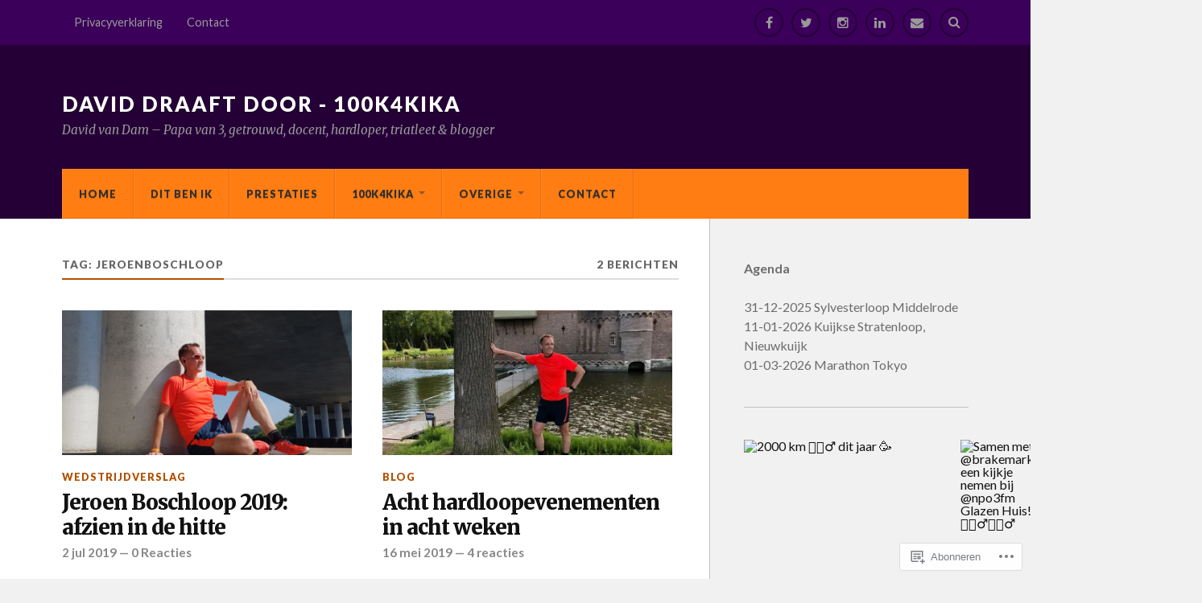

--- FILE ---
content_type: text/html; charset=UTF-8
request_url: https://daviddraaftdoor.com/tag/jeroenboschloop/
body_size: 23355
content:
<!DOCTYPE html>
<html class="no-js" lang="nl">

<head>

<meta charset="UTF-8">
<meta name="viewport" content="width=device-width, initial-scale=1">
<link rel="profile" href="http://gmpg.org/xfn/11">
<link rel="pingback" href="https://daviddraaftdoor.com/xmlrpc.php">

<title>jeroenboschloop &#8211; David Draaft Door &#8211; 100K4KIKA</title>
<meta name='robots' content='max-image-preview:large' />
<script>document.documentElement.className = document.documentElement.className.replace("no-js","js");</script>

<!-- Async WordPress.com Remote Login -->
<script id="wpcom_remote_login_js">
var wpcom_remote_login_extra_auth = '';
function wpcom_remote_login_remove_dom_node_id( element_id ) {
	var dom_node = document.getElementById( element_id );
	if ( dom_node ) { dom_node.parentNode.removeChild( dom_node ); }
}
function wpcom_remote_login_remove_dom_node_classes( class_name ) {
	var dom_nodes = document.querySelectorAll( '.' + class_name );
	for ( var i = 0; i < dom_nodes.length; i++ ) {
		dom_nodes[ i ].parentNode.removeChild( dom_nodes[ i ] );
	}
}
function wpcom_remote_login_final_cleanup() {
	wpcom_remote_login_remove_dom_node_classes( "wpcom_remote_login_msg" );
	wpcom_remote_login_remove_dom_node_id( "wpcom_remote_login_key" );
	wpcom_remote_login_remove_dom_node_id( "wpcom_remote_login_validate" );
	wpcom_remote_login_remove_dom_node_id( "wpcom_remote_login_js" );
	wpcom_remote_login_remove_dom_node_id( "wpcom_request_access_iframe" );
	wpcom_remote_login_remove_dom_node_id( "wpcom_request_access_styles" );
}

// Watch for messages back from the remote login
window.addEventListener( "message", function( e ) {
	if ( e.origin === "https://r-login.wordpress.com" ) {
		var data = {};
		try {
			data = JSON.parse( e.data );
		} catch( e ) {
			wpcom_remote_login_final_cleanup();
			return;
		}

		if ( data.msg === 'LOGIN' ) {
			// Clean up the login check iframe
			wpcom_remote_login_remove_dom_node_id( "wpcom_remote_login_key" );

			var id_regex = new RegExp( /^[0-9]+$/ );
			var token_regex = new RegExp( /^.*|.*|.*$/ );
			if (
				token_regex.test( data.token )
				&& id_regex.test( data.wpcomid )
			) {
				// We have everything we need to ask for a login
				var script = document.createElement( "script" );
				script.setAttribute( "id", "wpcom_remote_login_validate" );
				script.src = '/remote-login.php?wpcom_remote_login=validate'
					+ '&wpcomid=' + data.wpcomid
					+ '&token=' + encodeURIComponent( data.token )
					+ '&host=' + window.location.protocol
					+ '//' + window.location.hostname
					+ '&postid=1357'
					+ '&is_singular=';
				document.body.appendChild( script );
			}

			return;
		}

		// Safari ITP, not logged in, so redirect
		if ( data.msg === 'LOGIN-REDIRECT' ) {
			window.location = 'https://wordpress.com/log-in?redirect_to=' + window.location.href;
			return;
		}

		// Safari ITP, storage access failed, remove the request
		if ( data.msg === 'LOGIN-REMOVE' ) {
			var css_zap = 'html { -webkit-transition: margin-top 1s; transition: margin-top 1s; } /* 9001 */ html { margin-top: 0 !important; } * html body { margin-top: 0 !important; } @media screen and ( max-width: 782px ) { html { margin-top: 0 !important; } * html body { margin-top: 0 !important; } }';
			var style_zap = document.createElement( 'style' );
			style_zap.type = 'text/css';
			style_zap.appendChild( document.createTextNode( css_zap ) );
			document.body.appendChild( style_zap );

			var e = document.getElementById( 'wpcom_request_access_iframe' );
			e.parentNode.removeChild( e );

			document.cookie = 'wordpress_com_login_access=denied; path=/; max-age=31536000';

			return;
		}

		// Safari ITP
		if ( data.msg === 'REQUEST_ACCESS' ) {
			console.log( 'request access: safari' );

			// Check ITP iframe enable/disable knob
			if ( wpcom_remote_login_extra_auth !== 'safari_itp_iframe' ) {
				return;
			}

			// If we are in a "private window" there is no ITP.
			var private_window = false;
			try {
				var opendb = window.openDatabase( null, null, null, null );
			} catch( e ) {
				private_window = true;
			}

			if ( private_window ) {
				console.log( 'private window' );
				return;
			}

			var iframe = document.createElement( 'iframe' );
			iframe.id = 'wpcom_request_access_iframe';
			iframe.setAttribute( 'scrolling', 'no' );
			iframe.setAttribute( 'sandbox', 'allow-storage-access-by-user-activation allow-scripts allow-same-origin allow-top-navigation-by-user-activation' );
			iframe.src = 'https://r-login.wordpress.com/remote-login.php?wpcom_remote_login=request_access&origin=' + encodeURIComponent( data.origin ) + '&wpcomid=' + encodeURIComponent( data.wpcomid );

			var css = 'html { -webkit-transition: margin-top 1s; transition: margin-top 1s; } /* 9001 */ html { margin-top: 46px !important; } * html body { margin-top: 46px !important; } @media screen and ( max-width: 660px ) { html { margin-top: 71px !important; } * html body { margin-top: 71px !important; } #wpcom_request_access_iframe { display: block; height: 71px !important; } } #wpcom_request_access_iframe { border: 0px; height: 46px; position: fixed; top: 0; left: 0; width: 100%; min-width: 100%; z-index: 99999; background: #23282d; } ';

			var style = document.createElement( 'style' );
			style.type = 'text/css';
			style.id = 'wpcom_request_access_styles';
			style.appendChild( document.createTextNode( css ) );
			document.body.appendChild( style );

			document.body.appendChild( iframe );
		}

		if ( data.msg === 'DONE' ) {
			wpcom_remote_login_final_cleanup();
		}
	}
}, false );

// Inject the remote login iframe after the page has had a chance to load
// more critical resources
window.addEventListener( "DOMContentLoaded", function( e ) {
	var iframe = document.createElement( "iframe" );
	iframe.style.display = "none";
	iframe.setAttribute( "scrolling", "no" );
	iframe.setAttribute( "id", "wpcom_remote_login_key" );
	iframe.src = "https://r-login.wordpress.com/remote-login.php"
		+ "?wpcom_remote_login=key"
		+ "&origin=aHR0cHM6Ly9kYXZpZGRyYWFmdGRvb3IuY29t"
		+ "&wpcomid=153243531"
		+ "&time=" + Math.floor( Date.now() / 1000 );
	document.body.appendChild( iframe );
}, false );
</script>
<link rel='dns-prefetch' href='//s0.wp.com' />
<link rel='dns-prefetch' href='//fonts-api.wp.com' />
<link rel="alternate" type="application/rss+xml" title="David Draaft Door - 100K4KIKA &raquo; Feed" href="https://daviddraaftdoor.com/feed/" />
<link rel="alternate" type="application/rss+xml" title="David Draaft Door - 100K4KIKA &raquo; Reactiesfeed" href="https://daviddraaftdoor.com/comments/feed/" />
<link rel="alternate" type="application/rss+xml" title="David Draaft Door - 100K4KIKA &raquo; jeroenboschloop Tagfeed" href="https://daviddraaftdoor.com/tag/jeroenboschloop/feed/" />
	<script type="text/javascript">
		/* <![CDATA[ */
		function addLoadEvent(func) {
			var oldonload = window.onload;
			if (typeof window.onload != 'function') {
				window.onload = func;
			} else {
				window.onload = function () {
					oldonload();
					func();
				}
			}
		}
		/* ]]> */
	</script>
	<link crossorigin='anonymous' rel='stylesheet' id='all-css-0-1' href='/wp-content/mu-plugins/likes/jetpack-likes.css?m=1743883414i&cssminify=yes' type='text/css' media='all' />
<style id='wp-emoji-styles-inline-css'>

	img.wp-smiley, img.emoji {
		display: inline !important;
		border: none !important;
		box-shadow: none !important;
		height: 1em !important;
		width: 1em !important;
		margin: 0 0.07em !important;
		vertical-align: -0.1em !important;
		background: none !important;
		padding: 0 !important;
	}
/*# sourceURL=wp-emoji-styles-inline-css */
</style>
<link crossorigin='anonymous' rel='stylesheet' id='all-css-2-1' href='/wp-content/plugins/gutenberg-core/v22.2.0/build/styles/block-library/style.css?m=1764855221i&cssminify=yes' type='text/css' media='all' />
<style id='wp-block-library-inline-css'>
.has-text-align-justify {
	text-align:justify;
}
.has-text-align-justify{text-align:justify;}

/*# sourceURL=wp-block-library-inline-css */
</style><style id='wp-block-columns-inline-css'>
.wp-block-columns{box-sizing:border-box;display:flex;flex-wrap:wrap!important}@media (min-width:782px){.wp-block-columns{flex-wrap:nowrap!important}}.wp-block-columns{align-items:normal!important}.wp-block-columns.are-vertically-aligned-top{align-items:flex-start}.wp-block-columns.are-vertically-aligned-center{align-items:center}.wp-block-columns.are-vertically-aligned-bottom{align-items:flex-end}@media (max-width:781px){.wp-block-columns:not(.is-not-stacked-on-mobile)>.wp-block-column{flex-basis:100%!important}}@media (min-width:782px){.wp-block-columns:not(.is-not-stacked-on-mobile)>.wp-block-column{flex-basis:0;flex-grow:1}.wp-block-columns:not(.is-not-stacked-on-mobile)>.wp-block-column[style*=flex-basis]{flex-grow:0}}.wp-block-columns.is-not-stacked-on-mobile{flex-wrap:nowrap!important}.wp-block-columns.is-not-stacked-on-mobile>.wp-block-column{flex-basis:0;flex-grow:1}.wp-block-columns.is-not-stacked-on-mobile>.wp-block-column[style*=flex-basis]{flex-grow:0}:where(.wp-block-columns){margin-bottom:1.75em}:where(.wp-block-columns.has-background){padding:1.25em 2.375em}.wp-block-column{flex-grow:1;min-width:0;overflow-wrap:break-word;word-break:break-word}.wp-block-column.is-vertically-aligned-top{align-self:flex-start}.wp-block-column.is-vertically-aligned-center{align-self:center}.wp-block-column.is-vertically-aligned-bottom{align-self:flex-end}.wp-block-column.is-vertically-aligned-stretch{align-self:stretch}.wp-block-column.is-vertically-aligned-bottom,.wp-block-column.is-vertically-aligned-center,.wp-block-column.is-vertically-aligned-top{width:100%}
/*# sourceURL=/wp-content/plugins/gutenberg-core/v22.2.0/build/styles/block-library/columns/style.css */
</style>
<style id='wp-block-details-inline-css'>
.wp-block-details{box-sizing:border-box}.wp-block-details summary{cursor:pointer}
/*# sourceURL=/wp-content/plugins/gutenberg-core/v22.2.0/build/styles/block-library/details/style.css */
</style>
<style id='wp-block-paragraph-inline-css'>
.is-small-text{font-size:.875em}.is-regular-text{font-size:1em}.is-large-text{font-size:2.25em}.is-larger-text{font-size:3em}.has-drop-cap:not(:focus):first-letter{float:left;font-size:8.4em;font-style:normal;font-weight:100;line-height:.68;margin:.05em .1em 0 0;text-transform:uppercase}body.rtl .has-drop-cap:not(:focus):first-letter{float:none;margin-left:.1em}p.has-drop-cap.has-background{overflow:hidden}:root :where(p.has-background){padding:1.25em 2.375em}:where(p.has-text-color:not(.has-link-color)) a{color:inherit}p.has-text-align-left[style*="writing-mode:vertical-lr"],p.has-text-align-right[style*="writing-mode:vertical-rl"]{rotate:180deg}
/*# sourceURL=/wp-content/plugins/gutenberg-core/v22.2.0/build/styles/block-library/paragraph/style.css */
</style>
<style id='wp-block-archives-inline-css'>
.wp-block-archives{box-sizing:border-box}.wp-block-archives-dropdown label{display:block}
/*# sourceURL=/wp-content/plugins/gutenberg-core/v22.2.0/build/styles/block-library/archives/style.css */
</style>
<style id='wp-block-search-inline-css'>
.wp-block-search__button{margin-left:10px;word-break:normal}.wp-block-search__button.has-icon{line-height:0}.wp-block-search__button svg{fill:currentColor;height:1.25em;min-height:24px;min-width:24px;vertical-align:text-bottom;width:1.25em}:where(.wp-block-search__button){border:1px solid #ccc;padding:6px 10px}.wp-block-search__inside-wrapper{display:flex;flex:auto;flex-wrap:nowrap;max-width:100%}.wp-block-search__label{width:100%}.wp-block-search.wp-block-search__button-only .wp-block-search__button{box-sizing:border-box;display:flex;flex-shrink:0;justify-content:center;margin-left:0;max-width:100%}.wp-block-search.wp-block-search__button-only .wp-block-search__inside-wrapper{min-width:0!important;transition-property:width}.wp-block-search.wp-block-search__button-only .wp-block-search__input{flex-basis:100%;transition-duration:.3s}.wp-block-search.wp-block-search__button-only.wp-block-search__searchfield-hidden,.wp-block-search.wp-block-search__button-only.wp-block-search__searchfield-hidden .wp-block-search__inside-wrapper{overflow:hidden}.wp-block-search.wp-block-search__button-only.wp-block-search__searchfield-hidden .wp-block-search__input{border-left-width:0!important;border-right-width:0!important;flex-basis:0;flex-grow:0;margin:0;min-width:0!important;padding-left:0!important;padding-right:0!important;width:0!important}:where(.wp-block-search__input){appearance:none;border:1px solid #949494;flex-grow:1;font-family:inherit;font-size:inherit;font-style:inherit;font-weight:inherit;letter-spacing:inherit;line-height:inherit;margin-left:0;margin-right:0;min-width:3rem;padding:8px;text-decoration:unset!important;text-transform:inherit}:where(.wp-block-search__button-inside .wp-block-search__inside-wrapper){background-color:#fff;border:1px solid #949494;box-sizing:border-box;padding:4px}:where(.wp-block-search__button-inside .wp-block-search__inside-wrapper) .wp-block-search__input{border:none;border-radius:0;padding:0 4px}:where(.wp-block-search__button-inside .wp-block-search__inside-wrapper) .wp-block-search__input:focus{outline:none}:where(.wp-block-search__button-inside .wp-block-search__inside-wrapper) :where(.wp-block-search__button){padding:4px 8px}.wp-block-search.aligncenter .wp-block-search__inside-wrapper{margin:auto}.wp-block[data-align=right] .wp-block-search.wp-block-search__button-only .wp-block-search__inside-wrapper{float:right}
/*# sourceURL=/wp-content/plugins/gutenberg-core/v22.2.0/build/styles/block-library/search/style.css */
</style>
<style id='wp-block-tag-cloud-inline-css'>
.wp-block-tag-cloud{box-sizing:border-box}.wp-block-tag-cloud.aligncenter{justify-content:center;text-align:center}.wp-block-tag-cloud a{display:inline-block;margin-right:5px}.wp-block-tag-cloud span{display:inline-block;margin-left:5px;text-decoration:none}:root :where(.wp-block-tag-cloud.is-style-outline){display:flex;flex-wrap:wrap;gap:1ch}:root :where(.wp-block-tag-cloud.is-style-outline a){border:1px solid;font-size:unset!important;margin-right:0;padding:1ch 2ch;text-decoration:none!important}
/*# sourceURL=/wp-content/plugins/gutenberg-core/v22.2.0/build/styles/block-library/tag-cloud/style.css */
</style>
<style id='global-styles-inline-css'>
:root{--wp--preset--aspect-ratio--square: 1;--wp--preset--aspect-ratio--4-3: 4/3;--wp--preset--aspect-ratio--3-4: 3/4;--wp--preset--aspect-ratio--3-2: 3/2;--wp--preset--aspect-ratio--2-3: 2/3;--wp--preset--aspect-ratio--16-9: 16/9;--wp--preset--aspect-ratio--9-16: 9/16;--wp--preset--color--black: #000000;--wp--preset--color--cyan-bluish-gray: #abb8c3;--wp--preset--color--white: #ffffff;--wp--preset--color--pale-pink: #f78da7;--wp--preset--color--vivid-red: #cf2e2e;--wp--preset--color--luminous-vivid-orange: #ff6900;--wp--preset--color--luminous-vivid-amber: #fcb900;--wp--preset--color--light-green-cyan: #7bdcb5;--wp--preset--color--vivid-green-cyan: #00d084;--wp--preset--color--pale-cyan-blue: #8ed1fc;--wp--preset--color--vivid-cyan-blue: #0693e3;--wp--preset--color--vivid-purple: #9b51e0;--wp--preset--gradient--vivid-cyan-blue-to-vivid-purple: linear-gradient(135deg,rgb(6,147,227) 0%,rgb(155,81,224) 100%);--wp--preset--gradient--light-green-cyan-to-vivid-green-cyan: linear-gradient(135deg,rgb(122,220,180) 0%,rgb(0,208,130) 100%);--wp--preset--gradient--luminous-vivid-amber-to-luminous-vivid-orange: linear-gradient(135deg,rgb(252,185,0) 0%,rgb(255,105,0) 100%);--wp--preset--gradient--luminous-vivid-orange-to-vivid-red: linear-gradient(135deg,rgb(255,105,0) 0%,rgb(207,46,46) 100%);--wp--preset--gradient--very-light-gray-to-cyan-bluish-gray: linear-gradient(135deg,rgb(238,238,238) 0%,rgb(169,184,195) 100%);--wp--preset--gradient--cool-to-warm-spectrum: linear-gradient(135deg,rgb(74,234,220) 0%,rgb(151,120,209) 20%,rgb(207,42,186) 40%,rgb(238,44,130) 60%,rgb(251,105,98) 80%,rgb(254,248,76) 100%);--wp--preset--gradient--blush-light-purple: linear-gradient(135deg,rgb(255,206,236) 0%,rgb(152,150,240) 100%);--wp--preset--gradient--blush-bordeaux: linear-gradient(135deg,rgb(254,205,165) 0%,rgb(254,45,45) 50%,rgb(107,0,62) 100%);--wp--preset--gradient--luminous-dusk: linear-gradient(135deg,rgb(255,203,112) 0%,rgb(199,81,192) 50%,rgb(65,88,208) 100%);--wp--preset--gradient--pale-ocean: linear-gradient(135deg,rgb(255,245,203) 0%,rgb(182,227,212) 50%,rgb(51,167,181) 100%);--wp--preset--gradient--electric-grass: linear-gradient(135deg,rgb(202,248,128) 0%,rgb(113,206,126) 100%);--wp--preset--gradient--midnight: linear-gradient(135deg,rgb(2,3,129) 0%,rgb(40,116,252) 100%);--wp--preset--font-size--small: 13px;--wp--preset--font-size--medium: 20px;--wp--preset--font-size--large: 36px;--wp--preset--font-size--x-large: 42px;--wp--preset--font-family--albert-sans: 'Albert Sans', sans-serif;--wp--preset--font-family--alegreya: Alegreya, serif;--wp--preset--font-family--arvo: Arvo, serif;--wp--preset--font-family--bodoni-moda: 'Bodoni Moda', serif;--wp--preset--font-family--bricolage-grotesque: 'Bricolage Grotesque', sans-serif;--wp--preset--font-family--cabin: Cabin, sans-serif;--wp--preset--font-family--chivo: Chivo, sans-serif;--wp--preset--font-family--commissioner: Commissioner, sans-serif;--wp--preset--font-family--cormorant: Cormorant, serif;--wp--preset--font-family--courier-prime: 'Courier Prime', monospace;--wp--preset--font-family--crimson-pro: 'Crimson Pro', serif;--wp--preset--font-family--dm-mono: 'DM Mono', monospace;--wp--preset--font-family--dm-sans: 'DM Sans', sans-serif;--wp--preset--font-family--dm-serif-display: 'DM Serif Display', serif;--wp--preset--font-family--domine: Domine, serif;--wp--preset--font-family--eb-garamond: 'EB Garamond', serif;--wp--preset--font-family--epilogue: Epilogue, sans-serif;--wp--preset--font-family--fahkwang: Fahkwang, sans-serif;--wp--preset--font-family--figtree: Figtree, sans-serif;--wp--preset--font-family--fira-sans: 'Fira Sans', sans-serif;--wp--preset--font-family--fjalla-one: 'Fjalla One', sans-serif;--wp--preset--font-family--fraunces: Fraunces, serif;--wp--preset--font-family--gabarito: Gabarito, system-ui;--wp--preset--font-family--ibm-plex-mono: 'IBM Plex Mono', monospace;--wp--preset--font-family--ibm-plex-sans: 'IBM Plex Sans', sans-serif;--wp--preset--font-family--ibarra-real-nova: 'Ibarra Real Nova', serif;--wp--preset--font-family--instrument-serif: 'Instrument Serif', serif;--wp--preset--font-family--inter: Inter, sans-serif;--wp--preset--font-family--josefin-sans: 'Josefin Sans', sans-serif;--wp--preset--font-family--jost: Jost, sans-serif;--wp--preset--font-family--libre-baskerville: 'Libre Baskerville', serif;--wp--preset--font-family--libre-franklin: 'Libre Franklin', sans-serif;--wp--preset--font-family--literata: Literata, serif;--wp--preset--font-family--lora: Lora, serif;--wp--preset--font-family--merriweather: Merriweather, serif;--wp--preset--font-family--montserrat: Montserrat, sans-serif;--wp--preset--font-family--newsreader: Newsreader, serif;--wp--preset--font-family--noto-sans-mono: 'Noto Sans Mono', sans-serif;--wp--preset--font-family--nunito: Nunito, sans-serif;--wp--preset--font-family--open-sans: 'Open Sans', sans-serif;--wp--preset--font-family--overpass: Overpass, sans-serif;--wp--preset--font-family--pt-serif: 'PT Serif', serif;--wp--preset--font-family--petrona: Petrona, serif;--wp--preset--font-family--piazzolla: Piazzolla, serif;--wp--preset--font-family--playfair-display: 'Playfair Display', serif;--wp--preset--font-family--plus-jakarta-sans: 'Plus Jakarta Sans', sans-serif;--wp--preset--font-family--poppins: Poppins, sans-serif;--wp--preset--font-family--raleway: Raleway, sans-serif;--wp--preset--font-family--roboto: Roboto, sans-serif;--wp--preset--font-family--roboto-slab: 'Roboto Slab', serif;--wp--preset--font-family--rubik: Rubik, sans-serif;--wp--preset--font-family--rufina: Rufina, serif;--wp--preset--font-family--sora: Sora, sans-serif;--wp--preset--font-family--source-sans-3: 'Source Sans 3', sans-serif;--wp--preset--font-family--source-serif-4: 'Source Serif 4', serif;--wp--preset--font-family--space-mono: 'Space Mono', monospace;--wp--preset--font-family--syne: Syne, sans-serif;--wp--preset--font-family--texturina: Texturina, serif;--wp--preset--font-family--urbanist: Urbanist, sans-serif;--wp--preset--font-family--work-sans: 'Work Sans', sans-serif;--wp--preset--spacing--20: 0.44rem;--wp--preset--spacing--30: 0.67rem;--wp--preset--spacing--40: 1rem;--wp--preset--spacing--50: 1.5rem;--wp--preset--spacing--60: 2.25rem;--wp--preset--spacing--70: 3.38rem;--wp--preset--spacing--80: 5.06rem;--wp--preset--shadow--natural: 6px 6px 9px rgba(0, 0, 0, 0.2);--wp--preset--shadow--deep: 12px 12px 50px rgba(0, 0, 0, 0.4);--wp--preset--shadow--sharp: 6px 6px 0px rgba(0, 0, 0, 0.2);--wp--preset--shadow--outlined: 6px 6px 0px -3px rgb(255, 255, 255), 6px 6px rgb(0, 0, 0);--wp--preset--shadow--crisp: 6px 6px 0px rgb(0, 0, 0);}:where(.is-layout-flex){gap: 0.5em;}:where(.is-layout-grid){gap: 0.5em;}body .is-layout-flex{display: flex;}.is-layout-flex{flex-wrap: wrap;align-items: center;}.is-layout-flex > :is(*, div){margin: 0;}body .is-layout-grid{display: grid;}.is-layout-grid > :is(*, div){margin: 0;}:where(.wp-block-columns.is-layout-flex){gap: 2em;}:where(.wp-block-columns.is-layout-grid){gap: 2em;}:where(.wp-block-post-template.is-layout-flex){gap: 1.25em;}:where(.wp-block-post-template.is-layout-grid){gap: 1.25em;}.has-black-color{color: var(--wp--preset--color--black) !important;}.has-cyan-bluish-gray-color{color: var(--wp--preset--color--cyan-bluish-gray) !important;}.has-white-color{color: var(--wp--preset--color--white) !important;}.has-pale-pink-color{color: var(--wp--preset--color--pale-pink) !important;}.has-vivid-red-color{color: var(--wp--preset--color--vivid-red) !important;}.has-luminous-vivid-orange-color{color: var(--wp--preset--color--luminous-vivid-orange) !important;}.has-luminous-vivid-amber-color{color: var(--wp--preset--color--luminous-vivid-amber) !important;}.has-light-green-cyan-color{color: var(--wp--preset--color--light-green-cyan) !important;}.has-vivid-green-cyan-color{color: var(--wp--preset--color--vivid-green-cyan) !important;}.has-pale-cyan-blue-color{color: var(--wp--preset--color--pale-cyan-blue) !important;}.has-vivid-cyan-blue-color{color: var(--wp--preset--color--vivid-cyan-blue) !important;}.has-vivid-purple-color{color: var(--wp--preset--color--vivid-purple) !important;}.has-black-background-color{background-color: var(--wp--preset--color--black) !important;}.has-cyan-bluish-gray-background-color{background-color: var(--wp--preset--color--cyan-bluish-gray) !important;}.has-white-background-color{background-color: var(--wp--preset--color--white) !important;}.has-pale-pink-background-color{background-color: var(--wp--preset--color--pale-pink) !important;}.has-vivid-red-background-color{background-color: var(--wp--preset--color--vivid-red) !important;}.has-luminous-vivid-orange-background-color{background-color: var(--wp--preset--color--luminous-vivid-orange) !important;}.has-luminous-vivid-amber-background-color{background-color: var(--wp--preset--color--luminous-vivid-amber) !important;}.has-light-green-cyan-background-color{background-color: var(--wp--preset--color--light-green-cyan) !important;}.has-vivid-green-cyan-background-color{background-color: var(--wp--preset--color--vivid-green-cyan) !important;}.has-pale-cyan-blue-background-color{background-color: var(--wp--preset--color--pale-cyan-blue) !important;}.has-vivid-cyan-blue-background-color{background-color: var(--wp--preset--color--vivid-cyan-blue) !important;}.has-vivid-purple-background-color{background-color: var(--wp--preset--color--vivid-purple) !important;}.has-black-border-color{border-color: var(--wp--preset--color--black) !important;}.has-cyan-bluish-gray-border-color{border-color: var(--wp--preset--color--cyan-bluish-gray) !important;}.has-white-border-color{border-color: var(--wp--preset--color--white) !important;}.has-pale-pink-border-color{border-color: var(--wp--preset--color--pale-pink) !important;}.has-vivid-red-border-color{border-color: var(--wp--preset--color--vivid-red) !important;}.has-luminous-vivid-orange-border-color{border-color: var(--wp--preset--color--luminous-vivid-orange) !important;}.has-luminous-vivid-amber-border-color{border-color: var(--wp--preset--color--luminous-vivid-amber) !important;}.has-light-green-cyan-border-color{border-color: var(--wp--preset--color--light-green-cyan) !important;}.has-vivid-green-cyan-border-color{border-color: var(--wp--preset--color--vivid-green-cyan) !important;}.has-pale-cyan-blue-border-color{border-color: var(--wp--preset--color--pale-cyan-blue) !important;}.has-vivid-cyan-blue-border-color{border-color: var(--wp--preset--color--vivid-cyan-blue) !important;}.has-vivid-purple-border-color{border-color: var(--wp--preset--color--vivid-purple) !important;}.has-vivid-cyan-blue-to-vivid-purple-gradient-background{background: var(--wp--preset--gradient--vivid-cyan-blue-to-vivid-purple) !important;}.has-light-green-cyan-to-vivid-green-cyan-gradient-background{background: var(--wp--preset--gradient--light-green-cyan-to-vivid-green-cyan) !important;}.has-luminous-vivid-amber-to-luminous-vivid-orange-gradient-background{background: var(--wp--preset--gradient--luminous-vivid-amber-to-luminous-vivid-orange) !important;}.has-luminous-vivid-orange-to-vivid-red-gradient-background{background: var(--wp--preset--gradient--luminous-vivid-orange-to-vivid-red) !important;}.has-very-light-gray-to-cyan-bluish-gray-gradient-background{background: var(--wp--preset--gradient--very-light-gray-to-cyan-bluish-gray) !important;}.has-cool-to-warm-spectrum-gradient-background{background: var(--wp--preset--gradient--cool-to-warm-spectrum) !important;}.has-blush-light-purple-gradient-background{background: var(--wp--preset--gradient--blush-light-purple) !important;}.has-blush-bordeaux-gradient-background{background: var(--wp--preset--gradient--blush-bordeaux) !important;}.has-luminous-dusk-gradient-background{background: var(--wp--preset--gradient--luminous-dusk) !important;}.has-pale-ocean-gradient-background{background: var(--wp--preset--gradient--pale-ocean) !important;}.has-electric-grass-gradient-background{background: var(--wp--preset--gradient--electric-grass) !important;}.has-midnight-gradient-background{background: var(--wp--preset--gradient--midnight) !important;}.has-small-font-size{font-size: var(--wp--preset--font-size--small) !important;}.has-medium-font-size{font-size: var(--wp--preset--font-size--medium) !important;}.has-large-font-size{font-size: var(--wp--preset--font-size--large) !important;}.has-x-large-font-size{font-size: var(--wp--preset--font-size--x-large) !important;}.has-albert-sans-font-family{font-family: var(--wp--preset--font-family--albert-sans) !important;}.has-alegreya-font-family{font-family: var(--wp--preset--font-family--alegreya) !important;}.has-arvo-font-family{font-family: var(--wp--preset--font-family--arvo) !important;}.has-bodoni-moda-font-family{font-family: var(--wp--preset--font-family--bodoni-moda) !important;}.has-bricolage-grotesque-font-family{font-family: var(--wp--preset--font-family--bricolage-grotesque) !important;}.has-cabin-font-family{font-family: var(--wp--preset--font-family--cabin) !important;}.has-chivo-font-family{font-family: var(--wp--preset--font-family--chivo) !important;}.has-commissioner-font-family{font-family: var(--wp--preset--font-family--commissioner) !important;}.has-cormorant-font-family{font-family: var(--wp--preset--font-family--cormorant) !important;}.has-courier-prime-font-family{font-family: var(--wp--preset--font-family--courier-prime) !important;}.has-crimson-pro-font-family{font-family: var(--wp--preset--font-family--crimson-pro) !important;}.has-dm-mono-font-family{font-family: var(--wp--preset--font-family--dm-mono) !important;}.has-dm-sans-font-family{font-family: var(--wp--preset--font-family--dm-sans) !important;}.has-dm-serif-display-font-family{font-family: var(--wp--preset--font-family--dm-serif-display) !important;}.has-domine-font-family{font-family: var(--wp--preset--font-family--domine) !important;}.has-eb-garamond-font-family{font-family: var(--wp--preset--font-family--eb-garamond) !important;}.has-epilogue-font-family{font-family: var(--wp--preset--font-family--epilogue) !important;}.has-fahkwang-font-family{font-family: var(--wp--preset--font-family--fahkwang) !important;}.has-figtree-font-family{font-family: var(--wp--preset--font-family--figtree) !important;}.has-fira-sans-font-family{font-family: var(--wp--preset--font-family--fira-sans) !important;}.has-fjalla-one-font-family{font-family: var(--wp--preset--font-family--fjalla-one) !important;}.has-fraunces-font-family{font-family: var(--wp--preset--font-family--fraunces) !important;}.has-gabarito-font-family{font-family: var(--wp--preset--font-family--gabarito) !important;}.has-ibm-plex-mono-font-family{font-family: var(--wp--preset--font-family--ibm-plex-mono) !important;}.has-ibm-plex-sans-font-family{font-family: var(--wp--preset--font-family--ibm-plex-sans) !important;}.has-ibarra-real-nova-font-family{font-family: var(--wp--preset--font-family--ibarra-real-nova) !important;}.has-instrument-serif-font-family{font-family: var(--wp--preset--font-family--instrument-serif) !important;}.has-inter-font-family{font-family: var(--wp--preset--font-family--inter) !important;}.has-josefin-sans-font-family{font-family: var(--wp--preset--font-family--josefin-sans) !important;}.has-jost-font-family{font-family: var(--wp--preset--font-family--jost) !important;}.has-libre-baskerville-font-family{font-family: var(--wp--preset--font-family--libre-baskerville) !important;}.has-libre-franklin-font-family{font-family: var(--wp--preset--font-family--libre-franklin) !important;}.has-literata-font-family{font-family: var(--wp--preset--font-family--literata) !important;}.has-lora-font-family{font-family: var(--wp--preset--font-family--lora) !important;}.has-merriweather-font-family{font-family: var(--wp--preset--font-family--merriweather) !important;}.has-montserrat-font-family{font-family: var(--wp--preset--font-family--montserrat) !important;}.has-newsreader-font-family{font-family: var(--wp--preset--font-family--newsreader) !important;}.has-noto-sans-mono-font-family{font-family: var(--wp--preset--font-family--noto-sans-mono) !important;}.has-nunito-font-family{font-family: var(--wp--preset--font-family--nunito) !important;}.has-open-sans-font-family{font-family: var(--wp--preset--font-family--open-sans) !important;}.has-overpass-font-family{font-family: var(--wp--preset--font-family--overpass) !important;}.has-pt-serif-font-family{font-family: var(--wp--preset--font-family--pt-serif) !important;}.has-petrona-font-family{font-family: var(--wp--preset--font-family--petrona) !important;}.has-piazzolla-font-family{font-family: var(--wp--preset--font-family--piazzolla) !important;}.has-playfair-display-font-family{font-family: var(--wp--preset--font-family--playfair-display) !important;}.has-plus-jakarta-sans-font-family{font-family: var(--wp--preset--font-family--plus-jakarta-sans) !important;}.has-poppins-font-family{font-family: var(--wp--preset--font-family--poppins) !important;}.has-raleway-font-family{font-family: var(--wp--preset--font-family--raleway) !important;}.has-roboto-font-family{font-family: var(--wp--preset--font-family--roboto) !important;}.has-roboto-slab-font-family{font-family: var(--wp--preset--font-family--roboto-slab) !important;}.has-rubik-font-family{font-family: var(--wp--preset--font-family--rubik) !important;}.has-rufina-font-family{font-family: var(--wp--preset--font-family--rufina) !important;}.has-sora-font-family{font-family: var(--wp--preset--font-family--sora) !important;}.has-source-sans-3-font-family{font-family: var(--wp--preset--font-family--source-sans-3) !important;}.has-source-serif-4-font-family{font-family: var(--wp--preset--font-family--source-serif-4) !important;}.has-space-mono-font-family{font-family: var(--wp--preset--font-family--space-mono) !important;}.has-syne-font-family{font-family: var(--wp--preset--font-family--syne) !important;}.has-texturina-font-family{font-family: var(--wp--preset--font-family--texturina) !important;}.has-urbanist-font-family{font-family: var(--wp--preset--font-family--urbanist) !important;}.has-work-sans-font-family{font-family: var(--wp--preset--font-family--work-sans) !important;}
:where(.wp-block-columns.is-layout-flex){gap: 2em;}:where(.wp-block-columns.is-layout-grid){gap: 2em;}
/*# sourceURL=global-styles-inline-css */
</style>
<style id='core-block-supports-inline-css'>
.wp-container-core-columns-is-layout-9d6595d7{flex-wrap:nowrap;}
/*# sourceURL=core-block-supports-inline-css */
</style>

<style id='classic-theme-styles-inline-css'>
/*! This file is auto-generated */
.wp-block-button__link{color:#fff;background-color:#32373c;border-radius:9999px;box-shadow:none;text-decoration:none;padding:calc(.667em + 2px) calc(1.333em + 2px);font-size:1.125em}.wp-block-file__button{background:#32373c;color:#fff;text-decoration:none}
/*# sourceURL=/wp-includes/css/classic-themes.min.css */
</style>
<link crossorigin='anonymous' rel='stylesheet' id='all-css-4-1' href='/_static/??-eJx9jEEOAiEQBD/kQECjeDC+ZWEnijIwYWA3/l72op689KFTVXplCCU3zE1z6reYRYfiUwlP0VYZpwxIJE4IFRd10HOU9iFA2iuhCiI7/ROiDt9WxfETT20jCOc4YUIa2D9t5eGA91xRBMZS7ATtPkTZvCtdzNEZt7f2fHq8Afl7R7w=&cssminify=yes' type='text/css' media='all' />
<link rel='stylesheet' id='fonts-css' href='https://fonts-api.wp.com/css?family=Lato%3A400%2C700%2C900%2C400italic%2C700italic%7CMerriweather%3A700%2C900%2C400italic&#038;subset=latin%2Clatin-ext' media='all' />
<link crossorigin='anonymous' rel='stylesheet' id='all-css-6-1' href='/_static/??-eJx9i0EKwyAQAD9UuwRDSw6lbzGy2RpWV1xF8vsmt4ZCjsPMQM/GS6qYKtQPRlTIbYYinUMiWHZlXEeViCe4e9UbXM9aN/4PYzOZG4WkUHBmITravfrBq4lQDIt3NUg6gVnYhXKs7/ganuPwmKwd7foFezNUhg==&cssminify=yes' type='text/css' media='all' />
<style id='style-inline-css'>
.post-meta-author { clip: rect(1px, 1px, 1px, 1px); height: 1px; position: absolute; overflow: hidden; width: 1px; }
/*# sourceURL=style-inline-css */
</style>
<link crossorigin='anonymous' rel='stylesheet' id='print-css-7-1' href='/wp-content/mu-plugins/global-print/global-print.css?m=1465851035i&cssminify=yes' type='text/css' media='print' />
<style id='jetpack-global-styles-frontend-style-inline-css'>
:root { --font-headings: unset; --font-base: unset; --font-headings-default: -apple-system,BlinkMacSystemFont,"Segoe UI",Roboto,Oxygen-Sans,Ubuntu,Cantarell,"Helvetica Neue",sans-serif; --font-base-default: -apple-system,BlinkMacSystemFont,"Segoe UI",Roboto,Oxygen-Sans,Ubuntu,Cantarell,"Helvetica Neue",sans-serif;}
/*# sourceURL=jetpack-global-styles-frontend-style-inline-css */
</style>
<link crossorigin='anonymous' rel='stylesheet' id='all-css-10-1' href='/_static/??-eJyNjcEKwjAQRH/IuFRT6kX8FNkmS5K6yQY3Qfx7bfEiXrwM82B4A49qnJRGpUHupnIPqSgs1Cq624chi6zhO5OCRryTR++fW00l7J3qDv43XVNxoOISsmEJol/wY2uR8vs3WggsM/I6uOTzMI3Hw8lOg11eUT1JKA==&cssminify=yes' type='text/css' media='all' />
<script type="text/javascript" id="wpcom-actionbar-placeholder-js-extra">
/* <![CDATA[ */
var actionbardata = {"siteID":"153243531","postID":"0","siteURL":"https://daviddraaftdoor.com","xhrURL":"https://daviddraaftdoor.com/wp-admin/admin-ajax.php","nonce":"05abe5eca9","isLoggedIn":"","statusMessage":"","subsEmailDefault":"instantly","proxyScriptUrl":"https://s0.wp.com/wp-content/js/wpcom-proxy-request.js?m=1513050504i&amp;ver=20211021","i18n":{"followedText":"Nieuwe berichten van deze site verschijnen nu in je \u003Ca href=\"https://wordpress.com/reader\"\u003EReader\u003C/a\u003E","foldBar":"Deze balk inklappen","unfoldBar":"Deze balk uitbreiden","shortLinkCopied":"Shortlink gekopieerd naar klembord."}};
//# sourceURL=wpcom-actionbar-placeholder-js-extra
/* ]]> */
</script>
<script type="text/javascript" id="jetpack-mu-wpcom-settings-js-before">
/* <![CDATA[ */
var JETPACK_MU_WPCOM_SETTINGS = {"assetsUrl":"https://s0.wp.com/wp-content/mu-plugins/jetpack-mu-wpcom-plugin/moon/jetpack_vendor/automattic/jetpack-mu-wpcom/src/build/"};
//# sourceURL=jetpack-mu-wpcom-settings-js-before
/* ]]> */
</script>
<script crossorigin='anonymous' type='text/javascript'  src='/_static/??-eJzTLy/QTc7PK0nNK9HPKtYvyinRLSjKr6jUyyrW0QfKZeYl55SmpBaDJLMKS1OLKqGUXm5mHkFFurmZ6UWJJalQxfa5tobmRgamxgZmFpZZACbyLJI='></script>
<script type="text/javascript" id="rlt-proxy-js-after">
/* <![CDATA[ */
	rltInitialize( {"token":null,"iframeOrigins":["https:\/\/widgets.wp.com"]} );
//# sourceURL=rlt-proxy-js-after
/* ]]> */
</script>
<link rel="EditURI" type="application/rsd+xml" title="RSD" href="https://runningallovertheworld101608456.wordpress.com/xmlrpc.php?rsd" />
<meta name="generator" content="WordPress.com" />

<!-- Jetpack Open Graph Tags -->
<meta property="og:type" content="website" />
<meta property="og:title" content="jeroenboschloop &#8211; David Draaft Door &#8211; 100K4KIKA" />
<meta property="og:url" content="https://daviddraaftdoor.com/tag/jeroenboschloop/" />
<meta property="og:site_name" content="David Draaft Door - 100K4KIKA" />
<meta property="og:image" content="https://daviddraaftdoor.com/wp-content/uploads/2023/08/wp-1692041734836.jpg?w=200" />
<meta property="og:image:width" content="200" />
<meta property="og:image:height" content="200" />
<meta property="og:image:alt" content="" />
<meta property="og:locale" content="nl_NL" />
<meta name="twitter:creator" content="@david_vdam" />
<meta name="twitter:site" content="@david_vdam" />

<!-- End Jetpack Open Graph Tags -->
<link rel="search" type="application/opensearchdescription+xml" href="https://daviddraaftdoor.com/osd.xml" title="David Draaft Door - 100K4KIKA" />
<link rel="search" type="application/opensearchdescription+xml" href="https://s1.wp.com/opensearch.xml" title="WordPress.com" />
<meta name="description" content="Berichten over jeroenboschloop geschreven door davidvandam1980" />
<style type="text/css" id="custom-colors-css">.post-tags a,
		.tagcloud .widget-content a,
		.widget_tag_cloud .widget-content a,
		#infinite-handle span button:hover { background: #CCCCCC;}
.header-top-menu li.menu-item-has-children a:after,
		.header-top-menu li.page_item_has_children a:after { border-top-color: #999999;}
.post-tags a:before,
		.tagcloud .widget-content a:before,
		.widget_tag_cloud .widget-content a:before { border-right-color: #CCCCCC;}
.entry-author .author-bio,
		.site-description,
		.post-author .description,
		.header-top-menu ul a,
		.header-top-menu > li > a,
		.social-menu a,
		.credits .attribution,
		.credits .attribution a { color: #999999;}
.widget-content,
		.rowling-widget-list .excerpt { color: #6D6D6D;}
.nav-toggle .bar,
		.nav-toggle.active .bar { background: #303030;}
.header-bottom-menu > li.menu-item-has-children:after,
		.header-bottom-menu > li.page_item_has_children:after { border-top-color: #303030;}
.header-top-menu li.menu-item-has-children:hover a:after,
		.header-top-menu li.page_item_has_children:hover a:after { border-top-color: #FFFFFF;}
.post-author .title a,
		.social-menu a:hover,
		.social-menu a.active { border-color: #FFFFFF;}
.header-bottom-menu ul a,
		.header-bottom-menu > li > a,
		.header-bottom-menu > li:hover > a,
		.header-bottom-menu ul li:hover > a,
		.header-bottom-menu > li.current_menu_item > a,
		.header-bottom-menu > li.current_page_item > a,
		.navigation .section-inner,
		.sticky.post .sticky-tag,
		.single-post .post .sticky-tag,
		.post-content .page-links a:hover,
		.post-content fieldset legend,
		.post-content fieldset legend,
		.post-content input[type="submit"],
		.post-content input[type="reset"],
		.post-content input[type="button"],
		.post-content input[type="submit"]:hover,
		.post-content input[type="reset"]:hover,
		.post-content input[type="button"]:hover,
		.post-tags a:hover,
		.tagcloud .widget-content a:hover,
		.widget_tag_cloud .widget-content a:hover,
		.comment-respond input[type="submit"],
		.to-the-top .fa { color: #303030;}
.site-title a { color: #FFFFFF;}
.header-top-menu li.current-menu-item > a,
		.header-top-menu li.current_page_item > a,
		.header-top-menu li:hover > a,
		.header-top-menu ul li:hover > a,
		.social-menu a:hover,
		.social-menu a.active { color: #FFFFFF;}
body,
		.post-title a,
		.post-title a:hover,
		.single-post .post-image-caption,
		.page-links > span:nth-of-type(2),
		.post-navigation .navigation-post-title,
		.post-content caption,
		.post-content th,
		.post-content div#jp-relatedposts div.jp-relatedposts-items .jp-relatedposts-post .jp-relatedposts-post-title a,
		.pingbacks-title,
		.pingbacklist a,
		.comment-respond form label { color: #111111;}
.content:before { background: #ffffff;}
.entry-author,
		.header-wrapper,
		.posts .post-image,
		.post-author,
		.credits { background: #250037;}
.top-nav { background: #3B0059;}
.header-top-menu ul li,
		.header-top-menu > li:hover > a { background: #300048;}
.social-menu a { border-color: #250037;}
.entry-author:before,
		.post-author:before { border-bottom-color: #250037;}
.header-bottom-menu ul,
		.navigation .section-inner,
		.header-bottom-menu,
		.nav-toggle,
		.sticky.post .sticky-tag,
		.single-post .post .sticky-tag,
		.post-content .page-links a:hover,
		.post-tags a:hover,
		.tagcloud .widget-content a:hover,
		.widget_tag_cloud .widget-content a:hover,
		.post-content fieldset legend,
		.post-content input[type="submit"],
		.post-content input[type="reset"],
		.post-content input[type="button"],
		.post-content input[type="submit"]:hover,
		.post-content input[type="reset"]:hover,
		.post-content input[type="button"]:hover,
		.comment-respond input[type="submit"],
		#infinite-handle span button,
		.to-the-top { background: #ff7d12;}
.bypostauthor .comment-author-icon { background: #B25000;}
.sticky.post .sticky-tag:after,
		.single-post .post .sticky-tag:after,
		.post-tags a:hover:before,
		.tagcloud .widget-content a:hover:before,
		.widget_tag_cloud .widget-content a:hover:before { border-right-color: #ff7d12;}
.post-content a:hover,
		.pingbacks-title,
		.widget_flickr #flickr_badge_uber_wrapper a:last-of-type { border-bottom-color: #ff7d12;}
.sticky.post .sticky-tag:after { border-left-color: #ff7d12;}
.comments-title-link a:hover,
		.page-edit-link .post-edit-link:hover { border-color: #B25000;}
.nav-links > div a:hover,
		.comments-nav a:hover,
		.archive-nav a:hover { border-top-color: #B25000;}
.widget-title,
		.widget-content a:hover,
		.page-title h4 { border-bottom-color: #B25000;}
body a,
		body a:hover,
		body a:active,
		.post-content a,
		.post-content a:hover,
		.post-content p.intro,
		.post-content blockquote:after,
		.post-categories,
		.single-post .post-meta a,
		.single-post .post-image-caption .fa,
		.search-container .search-button:hover,
		.comments-title .fa,
		.comment-reply-title .fa,
		.comments-title-link a,
		.comment-meta .vcard a,
		.no-comments .fa,
		.comment-header h4 a,
		.pingbacklist a:hover,
		.comments-nav a:hover,
		.page-edit-link,
		.related-post .category,
		.nav-links > div a:hover span,
		.credits .copyright a:hover,
		.wrapper .search-button:hover,
		.archive-nav a:hover,
		#wp-calendar thead th,
		#wp-calendar tfoot a:hover,
		.widget-content a:hover,
		.widget-content a:hover::before,
		.widget-content li a:hover,
		.widget-content li a:hover::before,
		.widget_flickr #flickr_badge_uber_wrapper a:last-of-type { color: #B25000;}
.site-title a:hover { color: #FF7D12;}
</style>
<link rel="icon" href="https://daviddraaftdoor.com/wp-content/uploads/2023/08/wp-1692041734836.jpg?w=32" sizes="32x32" />
<link rel="icon" href="https://daviddraaftdoor.com/wp-content/uploads/2023/08/wp-1692041734836.jpg?w=192" sizes="192x192" />
<link rel="apple-touch-icon" href="https://daviddraaftdoor.com/wp-content/uploads/2023/08/wp-1692041734836.jpg?w=180" />
<meta name="msapplication-TileImage" content="https://daviddraaftdoor.com/wp-content/uploads/2023/08/wp-1692041734836.jpg?w=270" />

<style id='jetpack-block-instagram-gallery-inline-css'>
.wp-block-jetpack-instagram-gallery__grid{align-content:stretch;display:flex;flex-direction:row;flex-wrap:wrap;justify-content:flex-start}.wp-block-jetpack-instagram-gallery__grid .wp-block-jetpack-instagram-gallery__grid-post{box-sizing:border-box;display:block;line-height:0;position:relative}.wp-block-jetpack-instagram-gallery__grid img{height:auto;width:100%}.wp-block-jetpack-instagram-gallery__grid-columns-1 .wp-block-jetpack-instagram-gallery__grid-post{width:100%}.wp-block-jetpack-instagram-gallery__grid-columns-2 .wp-block-jetpack-instagram-gallery__grid-post{width:50%}.wp-block-jetpack-instagram-gallery__grid-columns-3 .wp-block-jetpack-instagram-gallery__grid-post{width:33.33333%}.wp-block-jetpack-instagram-gallery__grid-columns-4 .wp-block-jetpack-instagram-gallery__grid-post{width:25%}.wp-block-jetpack-instagram-gallery__grid-columns-5 .wp-block-jetpack-instagram-gallery__grid-post{width:20%}.wp-block-jetpack-instagram-gallery__grid-columns-6 .wp-block-jetpack-instagram-gallery__grid-post{width:16.66667%}@media(max-width:600px){.wp-block-jetpack-instagram-gallery__grid.is-stacked-on-mobile .wp-block-jetpack-instagram-gallery__grid-post{width:100%}}@supports(display:grid){.wp-block-jetpack-instagram-gallery__grid{display:grid;grid-gap:10px;grid-auto-columns:1fr}@media(max-width:600px){.wp-block-jetpack-instagram-gallery__grid.is-stacked-on-mobile{display:block}.wp-block-jetpack-instagram-gallery__grid.is-stacked-on-mobile .wp-block-jetpack-instagram-gallery__grid-post{padding:var(--latest-instagram-posts-spacing)}}.wp-block-jetpack-instagram-gallery__grid .wp-block-jetpack-instagram-gallery__grid-post{width:auto}.wp-block-jetpack-instagram-gallery__grid .wp-block-jetpack-instagram-gallery__grid-post img{height:100%;object-fit:cover}.wp-block-jetpack-instagram-gallery__grid-columns-1{grid-template-columns:repeat(1,1fr)}.wp-block-jetpack-instagram-gallery__grid-columns-2{grid-template-columns:repeat(2,1fr)}.wp-block-jetpack-instagram-gallery__grid-columns-3{grid-template-columns:repeat(3,1fr)}.wp-block-jetpack-instagram-gallery__grid-columns-4{grid-template-columns:repeat(4,1fr)}.wp-block-jetpack-instagram-gallery__grid-columns-5{grid-template-columns:repeat(5,1fr)}.wp-block-jetpack-instagram-gallery__grid-columns-6{grid-template-columns:repeat(6,1fr)}}@supports(object-fit:cover){.wp-block-jetpack-instagram-gallery__grid-post img{height:100%;object-fit:cover}}
/*# sourceURL=/wp-content/mu-plugins/jetpack-plugin/moon/_inc/blocks/instagram-gallery/view.css?minify=false */
</style>
</head>

	<body class="archive tag tag-jeroenboschloop tag-581340659 wp-theme-pubrowling customizer-styles-applied jetpack-reblog-enabled author-hidden custom-colors">

		<a class="skip-link screen-reader-text" href="#main">Naar de inhoud springen</a>

		
			<nav class="top-nav">

				<div class="section-inner clear-fix">

					<ul class="header-top-menu">

						<li id="menu-item-285" class="menu-item menu-item-type-post_type menu-item-object-page menu-item-285"><a href="https://daviddraaftdoor.com/privacy/">Privacyverklaring</a></li>
<li id="menu-item-462" class="menu-item menu-item-type-post_type menu-item-object-page menu-item-462"><a href="https://daviddraaftdoor.com/contact/">Contact</a></li>

					</ul> <!-- /header-top-menu -->

					<ul class="social-menu">

						<li id="menu-item-11" class="menu-item menu-item-type-custom menu-item-object-custom menu-item-11"><a target="_blank" rel="noopener" href="https://www.facebook.com/Daviddraaftdoor"><span class="screen-reader-text">Facebook</span></a></li>
<li id="menu-item-12" class="menu-item menu-item-type-custom menu-item-object-custom menu-item-12"><a target="_blank" rel="noopener" href="http://twitter.com/david_vdam"><span class="screen-reader-text">Twitter</span></a></li>
<li id="menu-item-245" class="menu-item menu-item-type-custom menu-item-object-custom menu-item-245"><a target="_blank" rel="noopener" href="http://www.instagram.com/david_draaft_door/"><span class="screen-reader-text">Instagram</span></a></li>
<li id="menu-item-247" class="menu-item menu-item-type-custom menu-item-object-custom menu-item-247"><a target="_blank" rel="noopener" href="http://www.linkedin.com/in/david-van-dam-32b001143/"><span class="screen-reader-text">LinkedIn</span></a></li>
<li id="menu-item-278" class="menu-item menu-item-type-custom menu-item-object-custom menu-item-278"><a href="mailto:davidvandam@kpnmail.nl"><span class="screen-reader-text">mail</span></a></li>
<li id="menu-item-151" class="menu-item menu-item-type-custom menu-item-object-custom menu-item-151"><a class="search-toggle" href="#"><span class="screen-reader-text">Search</span></a></li>
					</ul> <!-- /social-menu -->

				</div> <!-- /section-inner -->

			</nav> <!-- /top-nav -->

		
		<div class="search-container">

			<div class="section-inner">

				
<form method="get" class="search-form" action="https://daviddraaftdoor.com/">
	<label>
		<span class="screen-reader-text">Zoek op:</span>
		<input type="search" class="search-field" placeholder="Zoeken" value="" name="s" title="Zoek op:" />
	</label>
	<button type="submit" class="search-button"><span class="fa fw fa-search"></span><span class="screen-reader-text">Zoeken</span></button>
</form>

			</div> <!-- /section-inner -->

		</div> <!-- /search-container -->

		<header class="header-wrapper">

			<div class="header">

				<div class="section-inner">

					
						<a href="https://daviddraaftdoor.com/" class="site-logo-link" rel="home" itemprop="url"></a>
						<h2 class="site-title">
							<a href="https://daviddraaftdoor.com/" title="David Draaft Door - 100K4KIKA &mdash; David van Dam - Papa van 3, getrouwd, docent, hardloper, triatleet &amp; blogger" rel="home">David Draaft Door - 100K4KIKA</a>
						</h2>

													<h4 class="site-description">David van Dam &#8211; Papa van 3, getrouwd, docent, hardloper, triatleet &amp; blogger</h4>
						
					
										<div class="nav-toggle">

						<div class="bars">
							<div class="bar"></div>
							<div class="bar"></div>
							<div class="bar"></div>
						</div>

					</div> <!-- /nav-toggle -->
					
				</div> <!-- /section-inner -->

			</div> <!-- /header -->

						<nav class="navigation">

				<div class="section-inner clear-fix">

					<ul class="header-bottom-menu">

					<li id="menu-item-8" class="menu-item menu-item-type-custom menu-item-object-custom menu-item-8"><a href="/">Home</a></li>
<li id="menu-item-9" class="menu-item menu-item-type-post_type menu-item-object-page menu-item-9"><a href="https://daviddraaftdoor.com/over/">Dit ben ik</a></li>
<li id="menu-item-58" class="menu-item menu-item-type-post_type menu-item-object-page menu-item-58"><a href="https://daviddraaftdoor.com/deelnames/">Prestaties</a></li>
<li id="menu-item-458" class="menu-item menu-item-type-post_type menu-item-object-page menu-item-has-children menu-item-458"><a href="https://daviddraaftdoor.com/kika/">100K4KIKA</a>
<ul class="sub-menu">
	<li id="menu-item-712" class="menu-item menu-item-type-post_type menu-item-object-page menu-item-712"><a href="https://daviddraaftdoor.com/waarom-kika/">Waarom KiKa?</a></li>
	<li id="menu-item-1784" class="menu-item menu-item-type-post_type menu-item-object-page menu-item-1784"><a href="https://daviddraaftdoor.com/doneren/">Help mee!</a></li>
	<li id="menu-item-708" class="menu-item menu-item-type-post_type menu-item-object-page menu-item-708"><a href="https://daviddraaftdoor.com/kika-hoofdsponsors/">Sponsors</a></li>
	<li id="menu-item-720" class="menu-item menu-item-type-post_type menu-item-object-page menu-item-720"><a href="https://daviddraaftdoor.com/flyer/">Flyer</a></li>
</ul>
</li>
<li id="menu-item-926" class="menu-item menu-item-type-post_type menu-item-object-page menu-item-has-children menu-item-926"><a href="https://daviddraaftdoor.com/overige/">Overige</a>
<ul class="sub-menu">
	<li id="menu-item-358" class="menu-item menu-item-type-post_type menu-item-object-page menu-item-358"><a href="https://daviddraaftdoor.com/in-het-nieuws/">In de media</a></li>
	<li id="menu-item-533" class="menu-item menu-item-type-post_type menu-item-object-page menu-item-533"><a href="https://daviddraaftdoor.com/reviews/">Reviews</a></li>
</ul>
</li>
<li id="menu-item-10" class="menu-item menu-item-type-post_type menu-item-object-page menu-item-10"><a href="https://daviddraaftdoor.com/contact/">Contact</a></li>

					</ul>

				</div><!-- /header-bottom-menu -->

			</nav> <!-- /navigation -->
			
		</header> <!-- /header-wrapper -->

<div class="wrapper section-inner">

	<main id="main" class="content">

		<header class="page-title clear-fix">

			<h4>Tag: <span>jeroenboschloop</span></h4>
			
		<p>2 Berichten</p>

	
		</header> <!-- /page-title -->

		
			<div class="posts" id="posts">

				<div id="infinite-wrap">

				
					
<article id="post-1357" class="post post-1357 type-post status-publish format-standard has-post-thumbnail hentry category-wedstrijdverslag tag-fun tag-haas tag-hardlopen tag-jeroenboschloop tag-warm">

	
	
		<figure class="post-image">
			<a title="Jeroen Boschloop 2019: afzien in de&nbsp;hitte" href="https://daviddraaftdoor.com/2019/07/02/jeroen-boschloop-2019-afzien-in-de-hitte/">
				<img width="400" height="200" src="https://daviddraaftdoor.com/wp-content/uploads/2019/07/20190623_112201-1.jpg?w=400&amp;h=200&amp;crop=1" class="attachment-rowling-post-image-thumb size-rowling-post-image-thumb wp-post-image" alt="" decoding="async" srcset="https://daviddraaftdoor.com/wp-content/uploads/2019/07/20190623_112201-1.jpg?w=400&amp;h=200&amp;crop=1 400w, https://daviddraaftdoor.com/wp-content/uploads/2019/07/20190623_112201-1.jpg?w=800&amp;h=400&amp;crop=1 800w, https://daviddraaftdoor.com/wp-content/uploads/2019/07/20190623_112201-1.jpg?w=150&amp;h=75&amp;crop=1 150w, https://daviddraaftdoor.com/wp-content/uploads/2019/07/20190623_112201-1.jpg?w=300&amp;h=150&amp;crop=1 300w, https://daviddraaftdoor.com/wp-content/uploads/2019/07/20190623_112201-1.jpg?w=768&amp;h=384&amp;crop=1 768w" sizes="(max-width: 400px) 100vw, 400px" data-attachment-id="1364" data-permalink="https://daviddraaftdoor.com/2019/07/02/jeroen-boschloop-2019-afzien-in-de-hitte/20190623_112201-2/" data-orig-file="https://daviddraaftdoor.com/wp-content/uploads/2019/07/20190623_112201-1.jpg" data-orig-size="2849,3154" data-comments-opened="1" data-image-meta="{&quot;aperture&quot;:&quot;1.7&quot;,&quot;credit&quot;:&quot;&quot;,&quot;camera&quot;:&quot;SM-G950F&quot;,&quot;caption&quot;:&quot;&quot;,&quot;created_timestamp&quot;:&quot;1561286932&quot;,&quot;copyright&quot;:&quot;&quot;,&quot;focal_length&quot;:&quot;4.2&quot;,&quot;iso&quot;:&quot;40&quot;,&quot;shutter_speed&quot;:&quot;0.00033512064343164&quot;,&quot;title&quot;:&quot;&quot;,&quot;orientation&quot;:&quot;0&quot;,&quot;latitude&quot;:&quot;51.684166666667&quot;,&quot;longitude&quot;:&quot;5.3688888888889&quot;}" data-image-title="20190623_112201" data-image-description="" data-image-caption="" data-medium-file="https://daviddraaftdoor.com/wp-content/uploads/2019/07/20190623_112201-1.jpg?w=271" data-large-file="https://daviddraaftdoor.com/wp-content/uploads/2019/07/20190623_112201-1.jpg?w=616" />			</a>
		</figure> <!-- /post-image -->

	
	<header class="post-header">

					<p class="post-categories"><a href="https://daviddraaftdoor.com/category/wedstrijdverslag/" rel="category tag">Wedstrijdverslag</a></p>
		
		<h2 class="post-title"><a href="https://daviddraaftdoor.com/2019/07/02/jeroen-boschloop-2019-afzien-in-de-hitte/" rel="bookmark">Jeroen Boschloop 2019: afzien in de&nbsp;hitte</a></h2>
		<p class="post-meta">
			<a href="https://daviddraaftdoor.com/2019/07/02/jeroen-boschloop-2019-afzien-in-de-hitte/" class="post-meta-date-link">2 jul 2019</a>
			
				<span class="post-meta-separator"> &mdash; </span>
				<a href="https://daviddraaftdoor.com/2019/07/02/jeroen-boschloop-2019-afzien-in-de-hitte/#respond">0 Reacties</a>		</p>

	</header> <!-- /post-header -->

</article> <!-- /post -->

				
					
<article id="post-913" class="post post-913 type-post status-publish format-gallery has-post-thumbnail hentry category-blog tag-doelen tag-engelenrun tag-hardlopen tag-jeroenboschloop tag-montventoux tag-omloopvanempel tag-planning tag-training tag-triathlon tag-vestingloop post_format-post-format-gallery">

	
	<figure class="post-image">

		
		<figure class="post-image">
			<a title="Acht hardloopevenementen in acht&nbsp;weken" href="https://daviddraaftdoor.com/2019/05/16/acht-hardloopevenementen-in-acht-weken/">
				<img width="400" height="200" src="https://daviddraaftdoor.com/wp-content/uploads/2019/05/img-20190511-wa0014.jpg?w=400&amp;h=200&amp;crop=1" class="attachment-rowling-post-image-thumb size-rowling-post-image-thumb wp-post-image" alt="" decoding="async" loading="lazy" srcset="https://daviddraaftdoor.com/wp-content/uploads/2019/05/img-20190511-wa0014.jpg?w=400&amp;h=200&amp;crop=1 400w, https://daviddraaftdoor.com/wp-content/uploads/2019/05/img-20190511-wa0014.jpg?w=800&amp;h=400&amp;crop=1 800w, https://daviddraaftdoor.com/wp-content/uploads/2019/05/img-20190511-wa0014.jpg?w=150&amp;h=75&amp;crop=1 150w, https://daviddraaftdoor.com/wp-content/uploads/2019/05/img-20190511-wa0014.jpg?w=300&amp;h=150&amp;crop=1 300w, https://daviddraaftdoor.com/wp-content/uploads/2019/05/img-20190511-wa0014.jpg?w=768&amp;h=384&amp;crop=1 768w" sizes="(max-width: 400px) 100vw, 400px" data-attachment-id="937" data-permalink="https://daviddraaftdoor.com/2019/05/16/acht-hardloopevenementen-in-acht-weken/img-20190511-wa0014/" data-orig-file="https://daviddraaftdoor.com/wp-content/uploads/2019/05/img-20190511-wa0014.jpg" data-orig-size="1600,1200" data-comments-opened="1" data-image-meta="{&quot;aperture&quot;:&quot;0&quot;,&quot;credit&quot;:&quot;&quot;,&quot;camera&quot;:&quot;&quot;,&quot;caption&quot;:&quot;&quot;,&quot;created_timestamp&quot;:&quot;0&quot;,&quot;copyright&quot;:&quot;&quot;,&quot;focal_length&quot;:&quot;0&quot;,&quot;iso&quot;:&quot;0&quot;,&quot;shutter_speed&quot;:&quot;0&quot;,&quot;title&quot;:&quot;&quot;,&quot;orientation&quot;:&quot;0&quot;}" data-image-title="IMG-20190511-WA0014" data-image-description="" data-image-caption="" data-medium-file="https://daviddraaftdoor.com/wp-content/uploads/2019/05/img-20190511-wa0014.jpg?w=300" data-large-file="https://daviddraaftdoor.com/wp-content/uploads/2019/05/img-20190511-wa0014.jpg?w=616" />			</a>
		</figure> <!-- /post-image -->

	
	</figure> <!-- /post-image -->

	<header class="post-header">

					<p class="post-categories"><a href="https://daviddraaftdoor.com/category/blog/" rel="category tag">Blog</a></p>
		
		
			<h2 class="post-title"><a href="https://daviddraaftdoor.com/2019/05/16/acht-hardloopevenementen-in-acht-weken/" title="Acht hardloopevenementen in acht&nbsp;weken">Acht hardloopevenementen in acht&nbsp;weken</a></h2>

		
		<p class="post-meta">
			<a href="https://daviddraaftdoor.com/2019/05/16/acht-hardloopevenementen-in-acht-weken/" class="post-meta-date-link">16 mei 2019</a>
						
				<span class="post-meta-separator"> &mdash; </span>
				<a href="https://daviddraaftdoor.com/2019/05/16/acht-hardloopevenementen-in-acht-weken/#comments">4 reacties</a>		</p>

	</header> <!-- /post-header -->

</article> <!-- /post -->
				
				</div>

			</div> <!-- /posts -->

			
		
	</main> <!-- /content -->

	
<div class="sidebar">
	<aside id="block-10" class="widget widget_block widget_text"><div class="widget-content">
<p><strong>Agenda</strong><br><br>31-12-2025  Sylvesterloop Middelrode<br>11-01-2026  Kuijkse Stratenloop, Nieuwkuijk<br>01-03-2026  Marathon Tokyo</p>
</div><div class="clear"></div></aside><aside id="block-5" class="widget widget_block"><div class="widget-content">		<div class="wp-block-jetpack-instagram-gallery wp-block-jetpack-instagram-gallery__grid wp-block-jetpack-instagram-gallery__grid-columns-3 is-stacked-on-mobile" style="grid-gap: 10px; --latest-instagram-posts-spacing: 10px;">
					<a
				class="wp-block-jetpack-instagram-gallery__grid-post"
				href="https://www.instagram.com/p/DSpO0ntCLXf/"
				rel="noopener noreferrer"
				target="_blank"
			>
				<img
					alt="2000 km 🏃🏻‍♂️ dit jaar 🥳"
					src="https://scontent-iad3-1.cdninstagram.com/v/t51.82787-15/604394753_18333157039210665_874243773257521236_n.jpg?stp=dst-jpg_e35_tt6&#038;_nc_cat=104&#038;ccb=7-5&#038;_nc_sid=18de74&#038;efg=eyJlZmdfdGFnIjoiQ0FST1VTRUxfSVRFTS5iZXN0X2ltYWdlX3VybGdlbi5DMyJ9&#038;_nc_ohc=RbPoWgluumMQ7kNvwH6DCk3&#038;_nc_oc=Adlekder10PkhF-oRf-0S-J6V05ICT4bbPOUDS3W1GYYkLqfdcNc0fhe2JMpGDESkog&#038;_nc_zt=23&#038;_nc_ht=scontent-iad3-1.cdninstagram.com&#038;edm=ANo9K5cEAAAA&#038;_nc_gid=DZk3Nce9qN1D6bp5tB9QEw&#038;oh=00_AfnC1Rs2LhIfve2uDa6qwhLiK0Beh4YMXa6bEDiNorlbSg&#038;oe=6956BF6C"
					loading="lazy"
				/>
			</a>
					<a
				class="wp-block-jetpack-instagram-gallery__grid-post"
				href="https://www.instagram.com/p/DShmJ9SiFLq/"
				rel="noopener noreferrer"
				target="_blank"
			>
				<img
					alt="Samen met @brakemarkte een kijkje nemen bij @npo3fm Glazen Huis! 🏃🏻‍♂️🏃🏻‍♂️"
					src="https://scontent-iad3-2.cdninstagram.com/v/t51.82787-15/589652005_18332864308210665_1014406543195919733_n.webp?stp=dst-jpg_e35_tt6&#038;_nc_cat=105&#038;ccb=7-5&#038;_nc_sid=18de74&#038;efg=eyJlZmdfdGFnIjoiRkVFRC5iZXN0X2ltYWdlX3VybGdlbi5DMyJ9&#038;_nc_ohc=nGjzbx0lGbkQ7kNvwGZVQhZ&#038;_nc_oc=Adl71_sq6SZ5rjuLpKT1ILdCq2OeyS6GlOpOoC2QNtFG-WG6DaHYEiYVJC1TyVpRNtI&#038;_nc_zt=23&#038;_nc_ht=scontent-iad3-2.cdninstagram.com&#038;edm=ANo9K5cEAAAA&#038;_nc_gid=DZk3Nce9qN1D6bp5tB9QEw&#038;oh=00_Afmk2bX4tZM0Mi1E13lPXSJkb3D5aoiPniM3-6C26MkU6Q&#038;oe=6956C7DB"
					loading="lazy"
				/>
			</a>
					<a
				class="wp-block-jetpack-instagram-gallery__grid-post"
				href="https://www.instagram.com/p/DSfp7YICMMb/"
				rel="noopener noreferrer"
				target="_blank"
			>
				<img
					alt="Vanochtend 12 km in de mist gelopen op mijn Mestari 1.5 van @karhurunning 🏃🏻‍♂️ Nog niet het meest bekende merk in Nederland, dus leuk dat ik deze mag testen van @leongraumans Mijn eerlijke review volgt later! 😄 #road2tokyo #loverunning #runforkikamarathon"
					src="https://scontent-iad3-2.cdninstagram.com/v/t51.82787-15/587537770_18332795479210665_2469912055777517138_n.jpg?stp=dst-jpg_e35_tt6&#038;_nc_cat=106&#038;ccb=7-5&#038;_nc_sid=18de74&#038;efg=eyJlZmdfdGFnIjoiQ0FST1VTRUxfSVRFTS5iZXN0X2ltYWdlX3VybGdlbi5DMyJ9&#038;_nc_ohc=diKtP4cq3xQQ7kNvwHsXQM9&#038;_nc_oc=AdnFIDVOygaQBXIhfWJhlORYQRhiotMuA7fjLIQTqBo9rZ_QL1cgOYTbuhtxGHEHlMs&#038;_nc_zt=23&#038;_nc_ht=scontent-iad3-2.cdninstagram.com&#038;edm=ANo9K5cEAAAA&#038;_nc_gid=DZk3Nce9qN1D6bp5tB9QEw&#038;oh=00_AfkTkGxxBY4D0FCnTzmBo_qH0b9KJa2LU7eLdFB9PNN5DQ&#038;oe=6956CBF5"
					loading="lazy"
				/>
			</a>
					<a
				class="wp-block-jetpack-instagram-gallery__grid-post"
				href="https://www.instagram.com/p/DSNMFq1CMQw/"
				rel="noopener noreferrer"
				target="_blank"
			>
				<img
					alt="De kerststalletjes poppen ook overal op! 🎅"
					src="https://scontent-iad3-1.cdninstagram.com/v/t51.82787-15/587304388_18332073583210665_9073161348563226659_n.webp?stp=dst-jpg_e35_tt6&#038;_nc_cat=109&#038;ccb=7-5&#038;_nc_sid=18de74&#038;efg=eyJlZmdfdGFnIjoiRkVFRC5iZXN0X2ltYWdlX3VybGdlbi5DMyJ9&#038;_nc_ohc=Y25SUEE3epcQ7kNvwGJjmRk&#038;_nc_oc=AdlU-wBEFi2EKTnbmXxhelmENEdy7RUH9KP2y8N9lf-_9rngXP5_-DAnskEjGMahnkw&#038;_nc_zt=23&#038;_nc_ht=scontent-iad3-1.cdninstagram.com&#038;edm=ANo9K5cEAAAA&#038;_nc_gid=DZk3Nce9qN1D6bp5tB9QEw&#038;oh=00_Afl5nYyoC-dLsM_X0UgRAs4RkF9ykUiyzmkGwPdg0JtNHg&#038;oe=6956B4AA"
					loading="lazy"
				/>
			</a>
					<a
				class="wp-block-jetpack-instagram-gallery__grid-post"
				href="https://www.instagram.com/p/DSDlBgFiIck/"
				rel="noopener noreferrer"
				target="_blank"
			>
				<img
					alt="Nu ook &#039;echt&#039; in de krant. Noem me ouderwets, maar op papier blijft toch mooier dan online. 😉 Doneren maakt me nog steeds heel blij: op naar de 125.000 euro! #linkinbio"
					src="https://scontent-iad3-1.cdninstagram.com/v/t51.82787-15/586697441_18331699807210665_427327368132322924_n.jpg?stp=dst-jpg_e35_tt6&#038;_nc_cat=104&#038;ccb=7-5&#038;_nc_sid=18de74&#038;efg=eyJlZmdfdGFnIjoiRkVFRC5iZXN0X2ltYWdlX3VybGdlbi5DMyJ9&#038;_nc_ohc=DId4Oa6ah_8Q7kNvwGB2De_&#038;_nc_oc=AdnVMvCmNz4BauScwLbxHn7vpZZGP35uKM85O-LKKpdiVey-GfDC_IHH9fpArFue2Ss&#038;_nc_zt=23&#038;_nc_ht=scontent-iad3-1.cdninstagram.com&#038;edm=ANo9K5cEAAAA&#038;_nc_gid=DZk3Nce9qN1D6bp5tB9QEw&#038;oh=00_AfnWgsIimjWp0IDSsh6rkFqmwMieUdwPNrrIqdLgPgqjzA&#038;oe=6956B875"
					loading="lazy"
				/>
			</a>
					<a
				class="wp-block-jetpack-instagram-gallery__grid-post"
				href="https://www.instagram.com/p/DR5MshyiKkS/"
				rel="noopener noreferrer"
				target="_blank"
			>
				<img
					alt="“David van Dam zamelt geld in van hier tot Tokyo, letterlijk&quot; is de titel van het artikel dat dit weekend in het Brabants Dagblad verscheen over mijn inzet voor KiKa. Wat een eer! 🙏 Wil je het hele artikel lezen, ga dan naar www.daviddraaftdoor.com of volg #linkinbio👆 "
					src="https://scontent-iad3-2.cdninstagram.com/v/t51.82787-15/591109602_18331277986210665_8785188165380191794_n.webp?stp=dst-jpg_e35_tt6&#038;_nc_cat=100&#038;ccb=7-5&#038;_nc_sid=18de74&#038;efg=eyJlZmdfdGFnIjoiQ0FST1VTRUxfSVRFTS5iZXN0X2ltYWdlX3VybGdlbi5DMyJ9&#038;_nc_ohc=0klop6aeFE8Q7kNvwG7gNfc&#038;_nc_oc=AdmY6GVizUTRFDXJh-Rq0I4Rail4f22xw7scLIDEaMPDnqy8iwQ_OVNCiseKEHMiCVM&#038;_nc_zt=23&#038;_nc_ht=scontent-iad3-2.cdninstagram.com&#038;edm=ANo9K5cEAAAA&#038;_nc_gid=DZk3Nce9qN1D6bp5tB9QEw&#038;oh=00_AfmsEyIGUYWZv_nsJvF8m0oiIZppl2yT3GSHVaXJ-QgfVg&#038;oe=6956B571"
					loading="lazy"
				/>
			</a>
					<a
				class="wp-block-jetpack-instagram-gallery__grid-post"
				href="https://www.instagram.com/p/DRxtHPLCH5G/"
				rel="noopener noreferrer"
				target="_blank"
			>
				<img
					alt="Eerste loopje van de laatste maand. #itsbeginningtolookalotlikechristmas"
					src="https://scontent-iad3-1.cdninstagram.com/v/t51.82787-15/587278319_18330971191210665_495288400829322938_n.webp?stp=dst-jpg_e35_tt6&#038;_nc_cat=102&#038;ccb=7-5&#038;_nc_sid=18de74&#038;efg=eyJlZmdfdGFnIjoiRkVFRC5iZXN0X2ltYWdlX3VybGdlbi5DMyJ9&#038;_nc_ohc=coiNJvcHt6UQ7kNvwFUshM4&#038;_nc_oc=Adl2k0vncCnoUJca2wGPzIWArUFT6LAxW6s5yedzfWY6nuXyoqVjNstTmDYp_BByIdE&#038;_nc_zt=23&#038;_nc_ht=scontent-iad3-1.cdninstagram.com&#038;edm=ANo9K5cEAAAA&#038;_nc_gid=DZk3Nce9qN1D6bp5tB9QEw&#038;oh=00_AfkZJMIOaFw3ETty9zXhuU8toHS-PD6F2TUsikmJqJTi1w&#038;oe=6956A872"
					loading="lazy"
				/>
			</a>
					<a
				class="wp-block-jetpack-instagram-gallery__grid-post"
				href="https://www.instagram.com/p/DRrzc_mCLZl/"
				rel="noopener noreferrer"
				target="_blank"
			>
				<img
					alt="Sunday Runday! 🏃🏻‍♂️"
					src="https://scontent-iad3-2.cdninstagram.com/v/t51.82787-15/586653280_18330743542210665_2688752049231072917_n.jpg?stp=dst-jpg_e35_tt6&#038;_nc_cat=106&#038;ccb=7-5&#038;_nc_sid=18de74&#038;efg=eyJlZmdfdGFnIjoiRkVFRC5iZXN0X2ltYWdlX3VybGdlbi5DMyJ9&#038;_nc_ohc=1mwmFjQrqvsQ7kNvwH-aKPW&#038;_nc_oc=Adk-nQFQqKdZAHmM8x9YLzaC09OLoZ3QQMZRuksc8Xqeq3RTRfEe8JLRYvvlT9wM8NM&#038;_nc_zt=23&#038;_nc_ht=scontent-iad3-2.cdninstagram.com&#038;edm=ANo9K5cEAAAA&#038;_nc_gid=DZk3Nce9qN1D6bp5tB9QEw&#038;oh=00_Afn6B3dX_IKJYV9pB7Bw1KhMUZ3Ny1Tiq5UdRHsSlTn5GA&#038;oe=6956CDB7"
					loading="lazy"
				/>
			</a>
					<a
				class="wp-block-jetpack-instagram-gallery__grid-post"
				href="https://www.instagram.com/p/DRK3UmgCDsw/"
				rel="noopener noreferrer"
				target="_blank"
			>
				<img
					alt="The day we conquered the hills! 💪 @nnzevenheuvelenloop #samenlopenisleuker"
					src="https://scontent-iad3-1.cdninstagram.com/v/t51.82787-15/582359622_18329480965210665_1149525479095715254_n.jpg?stp=dst-jpg_e35_tt6&#038;_nc_cat=110&#038;ccb=7-5&#038;_nc_sid=18de74&#038;efg=eyJlZmdfdGFnIjoiQ0FST1VTRUxfSVRFTS5iZXN0X2ltYWdlX3VybGdlbi5DMyJ9&#038;_nc_ohc=zsFezVWDQ10Q7kNvwHrT-c6&#038;_nc_oc=Adl0rddLogFQuh49f1JkLtC2BOVGOnRSomGRJ8xw82jrXLBm9SWbUudMTjtW2yEUXic&#038;_nc_zt=23&#038;_nc_ht=scontent-iad3-1.cdninstagram.com&#038;edm=ANo9K5cEAAAA&#038;_nc_gid=DZk3Nce9qN1D6bp5tB9QEw&#038;oh=00_AfkE6ClfkMV1hPiog9hcO7jCz2Oxhb4ze57ApUZSsTYRLg&#038;oe=6956A16E"
					loading="lazy"
				/>
			</a>
			</div>

	</div><div class="clear"></div></aside><aside id="block-11" class="widget widget_block widget_tag_cloud"><div class="widget-content"><p class="wp-block-tag-cloud"><a href="https://daviddraaftdoor.com/tag/berlijn/" class="tag-cloud-link tag-link-277257 tag-link-position-1" style="font-size: 9.0838709677419pt;" aria-label="berlijn (3 items)">berlijn</a>
<a href="https://daviddraaftdoor.com/tag/blessure/" class="tag-cloud-link tag-link-621107 tag-link-position-2" style="font-size: 11.793548387097pt;" aria-label="blessure (7 items)">blessure</a>
<a href="https://daviddraaftdoor.com/tag/circuitrun/" class="tag-cloud-link tag-link-159634535 tag-link-position-3" style="font-size: 9.0838709677419pt;" aria-label="circuitrun (3 items)">circuitrun</a>
<a href="https://daviddraaftdoor.com/tag/december/" class="tag-cloud-link tag-link-22610 tag-link-position-4" style="font-size: 9.9870967741935pt;" aria-label="december (4 items)">december</a>
<a href="https://daviddraaftdoor.com/tag/doelen/" class="tag-cloud-link tag-link-167678 tag-link-position-5" style="font-size: 9.9870967741935pt;" aria-label="doelen (4 items)">doelen</a>
<a href="https://daviddraaftdoor.com/tag/fietsen/" class="tag-cloud-link tag-link-102507 tag-link-position-6" style="font-size: 13.058064516129pt;" aria-label="fietsen (10 items)">fietsen</a>
<a href="https://daviddraaftdoor.com/tag/hardlopen/" class="tag-cloud-link tag-link-9985 tag-link-position-7" style="font-size: 22pt;" aria-label="hardlopen (107 items)">hardlopen</a>
<a href="https://daviddraaftdoor.com/tag/hoka/" class="tag-cloud-link tag-link-1170387 tag-link-position-8" style="font-size: 9.0838709677419pt;" aria-label="hoka (3 items)">hoka</a>
<a href="https://daviddraaftdoor.com/tag/kerst/" class="tag-cloud-link tag-link-379059 tag-link-position-9" style="font-size: 9.0838709677419pt;" aria-label="kerst (3 items)">kerst</a>
<a href="https://daviddraaftdoor.com/tag/kika/" class="tag-cloud-link tag-link-404569 tag-link-position-10" style="font-size: 17.303225806452pt;" aria-label="kika (31 items)">kika</a>
<a href="https://daviddraaftdoor.com/tag/marathon/" class="tag-cloud-link tag-link-11758 tag-link-position-11" style="font-size: 17.574193548387pt;" aria-label="marathon (34 items)">marathon</a>
<a href="https://daviddraaftdoor.com/tag/medaille/" class="tag-cloud-link tag-link-2245510 tag-link-position-12" style="font-size: 10.709677419355pt;" aria-label="medaille (5 items)">medaille</a>
<a href="https://daviddraaftdoor.com/tag/motivatie/" class="tag-cloud-link tag-link-3198 tag-link-position-13" style="font-size: 18.025806451613pt;" aria-label="motivatie (38 items)">motivatie</a>
<a href="https://daviddraaftdoor.com/tag/newyork/" class="tag-cloud-link tag-link-375632 tag-link-position-14" style="font-size: 9.0838709677419pt;" aria-label="newyork (3 items)">newyork</a>
<a href="https://daviddraaftdoor.com/tag/nijmegen/" class="tag-cloud-link tag-link-322355 tag-link-position-15" style="font-size: 9.0838709677419pt;" aria-label="nijmegen (3 items)">nijmegen</a>
<a href="https://daviddraaftdoor.com/tag/nike/" class="tag-cloud-link tag-link-18715 tag-link-position-16" style="font-size: 9.9870967741935pt;" aria-label="nike (4 items)">nike</a>
<a href="https://daviddraaftdoor.com/tag/ochtend/" class="tag-cloud-link tag-link-544859 tag-link-position-17" style="font-size: 8pt;" aria-label="ochtend (2 items)">ochtend</a>
<a href="https://daviddraaftdoor.com/tag/omloopvanempel/" class="tag-cloud-link tag-link-581863197 tag-link-position-18" style="font-size: 9.0838709677419pt;" aria-label="omloopvanempel (3 items)">omloopvanempel</a>
<a href="https://daviddraaftdoor.com/tag/pr/" class="tag-cloud-link tag-link-635 tag-link-position-19" style="font-size: 11.341935483871pt;" aria-label="PR (6 items)">PR</a>
<a href="https://daviddraaftdoor.com/tag/racefiets/" class="tag-cloud-link tag-link-2957924 tag-link-position-20" style="font-size: 9.0838709677419pt;" aria-label="racefiets (3 items)">racefiets</a>
<a href="https://daviddraaftdoor.com/tag/road2tokyo/" class="tag-cloud-link tag-link-414884817 tag-link-position-21" style="font-size: 9.9870967741935pt;" aria-label="road2tokyo (4 items)">road2tokyo</a>
<a href="https://daviddraaftdoor.com/tag/rosmalen/" class="tag-cloud-link tag-link-1266777 tag-link-position-22" style="font-size: 9.0838709677419pt;" aria-label="rosmalen (3 items)">rosmalen</a>
<a href="https://daviddraaftdoor.com/tag/rotterdam/" class="tag-cloud-link tag-link-4998 tag-link-position-23" style="font-size: 11.341935483871pt;" aria-label="rotterdam (6 items)">rotterdam</a>
<a href="https://daviddraaftdoor.com/tag/runforkika/" class="tag-cloud-link tag-link-50248740 tag-link-position-24" style="font-size: 15.406451612903pt;" aria-label="runforkika (19 items)">runforkika</a>
<a href="https://daviddraaftdoor.com/tag/rust/" class="tag-cloud-link tag-link-185574 tag-link-position-25" style="font-size: 10.709677419355pt;" aria-label="rust (5 items)">rust</a>
<a href="https://daviddraaftdoor.com/tag/stadscross/" class="tag-cloud-link tag-link-673268577 tag-link-position-26" style="font-size: 9.0838709677419pt;" aria-label="stadscross (3 items)">stadscross</a>
<a href="https://daviddraaftdoor.com/tag/stevensloop/" class="tag-cloud-link tag-link-331971383 tag-link-position-27" style="font-size: 9.0838709677419pt;" aria-label="stevensloop (3 items)">stevensloop</a>
<a href="https://daviddraaftdoor.com/tag/sylvesterloop/" class="tag-cloud-link tag-link-44224130 tag-link-position-28" style="font-size: 9.0838709677419pt;" aria-label="sylvesterloop (3 items)">sylvesterloop</a>
<a href="https://daviddraaftdoor.com/tag/tips/" class="tag-cloud-link tag-link-1788 tag-link-position-29" style="font-size: 9.9870967741935pt;" aria-label="tips (4 items)">tips</a>
<a href="https://daviddraaftdoor.com/tag/tokyo/" class="tag-cloud-link tag-link-10466 tag-link-position-30" style="font-size: 12.245161290323pt;" aria-label="tokyo (8 items)">tokyo</a>
<a href="https://daviddraaftdoor.com/tag/trailen/" class="tag-cloud-link tag-link-63249559 tag-link-position-31" style="font-size: 9.0838709677419pt;" aria-label="trailen (3 items)">trailen</a>
<a href="https://daviddraaftdoor.com/tag/training/" class="tag-cloud-link tag-link-943 tag-link-position-32" style="font-size: 15.767741935484pt;" aria-label="training (21 items)">training</a>
<a href="https://daviddraaftdoor.com/tag/triathlon/" class="tag-cloud-link tag-link-7461 tag-link-position-33" style="font-size: 12.696774193548pt;" aria-label="triathlon (9 items)">triathlon</a>
<a href="https://daviddraaftdoor.com/tag/triatlon/" class="tag-cloud-link tag-link-181884 tag-link-position-34" style="font-size: 11.341935483871pt;" aria-label="triatlon (6 items)">triatlon</a>
<a href="https://daviddraaftdoor.com/tag/tworivers/" class="tag-cloud-link tag-link-22170510 tag-link-position-35" style="font-size: 11.341935483871pt;" aria-label="tworivers (6 items)">tworivers</a>
<a href="https://daviddraaftdoor.com/tag/uitdaging/" class="tag-cloud-link tag-link-1137236 tag-link-position-36" style="font-size: 16.761290322581pt;" aria-label="uitdaging (27 items)">uitdaging</a>
<a href="https://daviddraaftdoor.com/tag/vestingloop/" class="tag-cloud-link tag-link-7386887 tag-link-position-37" style="font-size: 10.709677419355pt;" aria-label="vestingloop (5 items)">vestingloop</a>
<a href="https://daviddraaftdoor.com/tag/voorbereiding/" class="tag-cloud-link tag-link-25890 tag-link-position-38" style="font-size: 13.058064516129pt;" aria-label="voorbereiding (10 items)">voorbereiding</a>
<a href="https://daviddraaftdoor.com/tag/vrienden/" class="tag-cloud-link tag-link-39420 tag-link-position-39" style="font-size: 9.0838709677419pt;" aria-label="vrienden (3 items)">vrienden</a>
<a href="https://daviddraaftdoor.com/tag/wielenloop/" class="tag-cloud-link tag-link-572308624 tag-link-position-40" style="font-size: 9.0838709677419pt;" aria-label="wielenloop (3 items)">wielenloop</a>
<a href="https://daviddraaftdoor.com/tag/wind/" class="tag-cloud-link tag-link-42316 tag-link-position-41" style="font-size: 11.341935483871pt;" aria-label="wind (6 items)">wind</a>
<a href="https://daviddraaftdoor.com/tag/winter/" class="tag-cloud-link tag-link-9484 tag-link-position-42" style="font-size: 11.793548387097pt;" aria-label="winter (7 items)">winter</a>
<a href="https://daviddraaftdoor.com/tag/zandvoort/" class="tag-cloud-link tag-link-1008821 tag-link-position-43" style="font-size: 9.0838709677419pt;" aria-label="zandvoort (3 items)">zandvoort</a>
<a href="https://daviddraaftdoor.com/tag/zon/" class="tag-cloud-link tag-link-269079 tag-link-position-44" style="font-size: 9.0838709677419pt;" aria-label="zon (3 items)">zon</a>
<a href="https://daviddraaftdoor.com/tag/zwemmen/" class="tag-cloud-link tag-link-238061 tag-link-position-45" style="font-size: 10.709677419355pt;" aria-label="zwemmen (5 items)">zwemmen</a></p></div><div class="clear"></div></aside><aside id="block-12" class="widget widget_block widget_search"><div class="widget-content"><form role="search" method="get" action="https://daviddraaftdoor.com/" class="wp-block-search__button-outside wp-block-search__text-button wp-block-search"    ><label class="wp-block-search__label" for="wp-block-search__input-1" >Zoeken</label><div class="wp-block-search__inside-wrapper" ><input class="wp-block-search__input" id="wp-block-search__input-1" placeholder="" value="" type="search" name="s" required /><button aria-label="Zoeken" class="wp-block-search__button wp-element-button" type="submit" >Zoeken</button></div></form></div><div class="clear"></div></aside><aside id="block-13" class="widget widget_block"><div class="widget-content">
<div class="wp-block-columns is-layout-flex wp-container-core-columns-is-layout-9d6595d7 wp-block-columns-is-layout-flex">
<div class="wp-block-column is-layout-flow wp-block-column-is-layout-flow" style="flex-basis:100%">
<details class="wp-block-details is-layout-flow wp-block-details-is-layout-flow"><summary></summary><ul class="wp-block-archives-list wp-block-archives">	<li><a href='https://daviddraaftdoor.com/2025/12/'>december 2025</a></li>
	<li><a href='https://daviddraaftdoor.com/2025/11/'>november 2025</a></li>
	<li><a href='https://daviddraaftdoor.com/2025/10/'>oktober 2025</a></li>
	<li><a href='https://daviddraaftdoor.com/2025/09/'>september 2025</a></li>
	<li><a href='https://daviddraaftdoor.com/2025/08/'>augustus 2025</a></li>
	<li><a href='https://daviddraaftdoor.com/2025/07/'>juli 2025</a></li>
	<li><a href='https://daviddraaftdoor.com/2025/05/'>mei 2025</a></li>
	<li><a href='https://daviddraaftdoor.com/2025/04/'>april 2025</a></li>
	<li><a href='https://daviddraaftdoor.com/2025/02/'>februari 2025</a></li>
	<li><a href='https://daviddraaftdoor.com/2025/01/'>januari 2025</a></li>
	<li><a href='https://daviddraaftdoor.com/2024/12/'>december 2024</a></li>
	<li><a href='https://daviddraaftdoor.com/2024/11/'>november 2024</a></li>
	<li><a href='https://daviddraaftdoor.com/2024/10/'>oktober 2024</a></li>
	<li><a href='https://daviddraaftdoor.com/2024/08/'>augustus 2024</a></li>
	<li><a href='https://daviddraaftdoor.com/2024/04/'>april 2024</a></li>
	<li><a href='https://daviddraaftdoor.com/2024/03/'>maart 2024</a></li>
	<li><a href='https://daviddraaftdoor.com/2024/01/'>januari 2024</a></li>
	<li><a href='https://daviddraaftdoor.com/2023/12/'>december 2023</a></li>
	<li><a href='https://daviddraaftdoor.com/2023/11/'>november 2023</a></li>
	<li><a href='https://daviddraaftdoor.com/2023/10/'>oktober 2023</a></li>
	<li><a href='https://daviddraaftdoor.com/2023/07/'>juli 2023</a></li>
	<li><a href='https://daviddraaftdoor.com/2023/06/'>juni 2023</a></li>
	<li><a href='https://daviddraaftdoor.com/2023/04/'>april 2023</a></li>
	<li><a href='https://daviddraaftdoor.com/2023/01/'>januari 2023</a></li>
	<li><a href='https://daviddraaftdoor.com/2022/12/'>december 2022</a></li>
	<li><a href='https://daviddraaftdoor.com/2022/11/'>november 2022</a></li>
	<li><a href='https://daviddraaftdoor.com/2022/10/'>oktober 2022</a></li>
	<li><a href='https://daviddraaftdoor.com/2022/09/'>september 2022</a></li>
	<li><a href='https://daviddraaftdoor.com/2022/08/'>augustus 2022</a></li>
	<li><a href='https://daviddraaftdoor.com/2022/06/'>juni 2022</a></li>
	<li><a href='https://daviddraaftdoor.com/2022/05/'>mei 2022</a></li>
	<li><a href='https://daviddraaftdoor.com/2022/04/'>april 2022</a></li>
	<li><a href='https://daviddraaftdoor.com/2022/03/'>maart 2022</a></li>
	<li><a href='https://daviddraaftdoor.com/2022/01/'>januari 2022</a></li>
	<li><a href='https://daviddraaftdoor.com/2021/12/'>december 2021</a></li>
	<li><a href='https://daviddraaftdoor.com/2021/10/'>oktober 2021</a></li>
	<li><a href='https://daviddraaftdoor.com/2021/06/'>juni 2021</a></li>
	<li><a href='https://daviddraaftdoor.com/2021/04/'>april 2021</a></li>
	<li><a href='https://daviddraaftdoor.com/2021/03/'>maart 2021</a></li>
	<li><a href='https://daviddraaftdoor.com/2021/02/'>februari 2021</a></li>
	<li><a href='https://daviddraaftdoor.com/2020/12/'>december 2020</a></li>
	<li><a href='https://daviddraaftdoor.com/2020/10/'>oktober 2020</a></li>
	<li><a href='https://daviddraaftdoor.com/2020/09/'>september 2020</a></li>
	<li><a href='https://daviddraaftdoor.com/2020/07/'>juli 2020</a></li>
	<li><a href='https://daviddraaftdoor.com/2020/06/'>juni 2020</a></li>
	<li><a href='https://daviddraaftdoor.com/2020/04/'>april 2020</a></li>
	<li><a href='https://daviddraaftdoor.com/2020/03/'>maart 2020</a></li>
	<li><a href='https://daviddraaftdoor.com/2020/02/'>februari 2020</a></li>
	<li><a href='https://daviddraaftdoor.com/2020/01/'>januari 2020</a></li>
	<li><a href='https://daviddraaftdoor.com/2019/12/'>december 2019</a></li>
	<li><a href='https://daviddraaftdoor.com/2019/11/'>november 2019</a></li>
	<li><a href='https://daviddraaftdoor.com/2019/10/'>oktober 2019</a></li>
	<li><a href='https://daviddraaftdoor.com/2019/09/'>september 2019</a></li>
	<li><a href='https://daviddraaftdoor.com/2019/08/'>augustus 2019</a></li>
	<li><a href='https://daviddraaftdoor.com/2019/07/'>juli 2019</a></li>
	<li><a href='https://daviddraaftdoor.com/2019/06/'>juni 2019</a></li>
	<li><a href='https://daviddraaftdoor.com/2019/05/'>mei 2019</a></li>
	<li><a href='https://daviddraaftdoor.com/2019/04/'>april 2019</a></li>
	<li><a href='https://daviddraaftdoor.com/2019/03/'>maart 2019</a></li>
	<li><a href='https://daviddraaftdoor.com/2019/02/'>februari 2019</a></li>
	<li><a href='https://daviddraaftdoor.com/2019/01/'>januari 2019</a></li>
	<li><a href='https://daviddraaftdoor.com/2018/12/'>december 2018</a></li>
	<li><a href='https://daviddraaftdoor.com/2018/11/'>november 2018</a></li>
	<li><a href='https://daviddraaftdoor.com/2018/10/'>oktober 2018</a></li>
</ul></details>
</div>
</div>
</div><div class="clear"></div></aside></div>

	<div class="clear"></div>

</div> <!-- /wrapper.section-inner -->


<footer class="site-footer">

	<div class="section-inner">
		<a href="#" class="to-the-top" title="Naar boven"><div class="fa fw fa-arrow-up"></div></a>
		<p class="copyright">&copy; 2025 <a href="https://daviddraaftdoor.com/" title="David Draaft Door - 100K4KIKA &mdash; David van Dam - Papa van 3, getrouwd, docent, hardloper, triatleet &amp; blogger" rel="home">David Draaft Door - 100K4KIKA</a></p>
		<p class="attribution"><a href="https://wordpress.com/nl/?ref=footer_blog" rel="nofollow">Blog op WordPress.com.</a></p>
	</div>

</footer> <!-- /site-footer -->

<!--  -->
<script type="speculationrules">
{"prefetch":[{"source":"document","where":{"and":[{"href_matches":"/*"},{"not":{"href_matches":["/wp-*.php","/wp-admin/*","/files/*","/wp-content/*","/wp-content/plugins/*","/wp-content/themes/pub/rowling/*","/*\\?(.+)"]}},{"not":{"selector_matches":"a[rel~=\"nofollow\"]"}},{"not":{"selector_matches":".no-prefetch, .no-prefetch a"}}]},"eagerness":"conservative"}]}
</script>
<script type="text/javascript" src="//0.gravatar.com/js/hovercards/hovercards.min.js?ver=202552924dcd77a86c6f1d3698ec27fc5da92b28585ddad3ee636c0397cf312193b2a1" id="grofiles-cards-js"></script>
<script type="text/javascript" id="wpgroho-js-extra">
/* <![CDATA[ */
var WPGroHo = {"my_hash":""};
//# sourceURL=wpgroho-js-extra
/* ]]> */
</script>
<script crossorigin='anonymous' type='text/javascript'  src='/wp-content/mu-plugins/gravatar-hovercards/wpgroho.js?m=1610363240i'></script>

	<script>
		// Initialize and attach hovercards to all gravatars
		( function() {
			function init() {
				if ( typeof Gravatar === 'undefined' ) {
					return;
				}

				if ( typeof Gravatar.init !== 'function' ) {
					return;
				}

				Gravatar.profile_cb = function ( hash, id ) {
					WPGroHo.syncProfileData( hash, id );
				};

				Gravatar.my_hash = WPGroHo.my_hash;
				Gravatar.init(
					'body',
					'#wp-admin-bar-my-account',
					{
						i18n: {
							'Edit your profile →': 'Wijzig je profiel →',
							'View profile →': 'Profiel bekijken →',
							'Contact': 'Contact',
							'Send money': 'Geld overmaken',
							'Sorry, we are unable to load this Gravatar profile.': 'Sorry, we kunnen dit Gravatar-profiel niet laden.',
							'Gravatar not found.': 'Gravatar niet gevonden.',
							'Too Many Requests.': 'Te veel verzoeken.',
							'Internal Server Error.': 'Interne serverfout',
							'Is this you?': 'Ben jij dit?',
							'Claim your free profile.': 'Claim your free profile.',
							'Email': 'E-mail',
							'Home Phone': 'Vast nummer',
							'Work Phone': 'Werktelefoon',
							'Cell Phone': 'Cell Phone',
							'Contact Form': 'Contactformulier',
							'Calendar': 'Kalender',
						},
					}
				);
			}

			if ( document.readyState !== 'loading' ) {
				init();
			} else {
				document.addEventListener( 'DOMContentLoaded', init );
			}
		} )();
	</script>

		<div style="display:none">
	</div>
		<div id="actionbar" dir="ltr" style="display: none;"
			class="actnbr-pub-rowling actnbr-has-follow actnbr-has-actions">
		<ul>
								<li class="actnbr-btn actnbr-hidden">
								<a class="actnbr-action actnbr-actn-follow " href="">
			<svg class="gridicon" height="20" width="20" xmlns="http://www.w3.org/2000/svg" viewBox="0 0 20 20"><path clip-rule="evenodd" d="m4 4.5h12v6.5h1.5v-6.5-1.5h-1.5-12-1.5v1.5 10.5c0 1.1046.89543 2 2 2h7v-1.5h-7c-.27614 0-.5-.2239-.5-.5zm10.5 2h-9v1.5h9zm-5 3h-4v1.5h4zm3.5 1.5h-1v1h1zm-1-1.5h-1.5v1.5 1 1.5h1.5 1 1.5v-1.5-1-1.5h-1.5zm-2.5 2.5h-4v1.5h4zm6.5 1.25h1.5v2.25h2.25v1.5h-2.25v2.25h-1.5v-2.25h-2.25v-1.5h2.25z"  fill-rule="evenodd"></path></svg>
			<span>Abonneren</span>
		</a>
		<a class="actnbr-action actnbr-actn-following  no-display" href="">
			<svg class="gridicon" height="20" width="20" xmlns="http://www.w3.org/2000/svg" viewBox="0 0 20 20"><path fill-rule="evenodd" clip-rule="evenodd" d="M16 4.5H4V15C4 15.2761 4.22386 15.5 4.5 15.5H11.5V17H4.5C3.39543 17 2.5 16.1046 2.5 15V4.5V3H4H16H17.5V4.5V12.5H16V4.5ZM5.5 6.5H14.5V8H5.5V6.5ZM5.5 9.5H9.5V11H5.5V9.5ZM12 11H13V12H12V11ZM10.5 9.5H12H13H14.5V11V12V13.5H13H12H10.5V12V11V9.5ZM5.5 12H9.5V13.5H5.5V12Z" fill="#008A20"></path><path class="following-icon-tick" d="M13.5 16L15.5 18L19 14.5" stroke="#008A20" stroke-width="1.5"></path></svg>
			<span>Geabonneerd</span>
		</a>
							<div class="actnbr-popover tip tip-top-left actnbr-notice" id="follow-bubble">
							<div class="tip-arrow"></div>
							<div class="tip-inner actnbr-follow-bubble">
															<ul>
											<li class="actnbr-sitename">
			<a href="https://daviddraaftdoor.com">
				<img loading='lazy' alt='' src='https://daviddraaftdoor.com/wp-content/uploads/2023/08/wp-1692041734836.jpg?w=50' srcset='https://daviddraaftdoor.com/wp-content/uploads/2023/08/wp-1692041734836.jpg?w=50 1x, https://daviddraaftdoor.com/wp-content/uploads/2023/08/wp-1692041734836.jpg?w=75 1.5x, https://daviddraaftdoor.com/wp-content/uploads/2023/08/wp-1692041734836.jpg?w=100 2x, https://daviddraaftdoor.com/wp-content/uploads/2023/08/wp-1692041734836.jpg?w=150 3x, https://daviddraaftdoor.com/wp-content/uploads/2023/08/wp-1692041734836.jpg?w=200 4x' class='avatar avatar-50' height='50' width='50' />				David Draaft Door - 100K4KIKA			</a>
		</li>
										<div class="actnbr-message no-display"></div>
									<form method="post" action="https://subscribe.wordpress.com" accept-charset="utf-8" style="display: none;">
																				<div>
										<input type="email" name="email" placeholder="Voer je e-mailadres in" class="actnbr-email-field" aria-label="Voer je e-mailadres in" />
										</div>
										<input type="hidden" name="action" value="subscribe" />
										<input type="hidden" name="blog_id" value="153243531" />
										<input type="hidden" name="source" value="https://daviddraaftdoor.com/tag/jeroenboschloop/" />
										<input type="hidden" name="sub-type" value="actionbar-follow" />
										<input type="hidden" id="_wpnonce" name="_wpnonce" value="8f24b6e6bf" />										<div class="actnbr-button-wrap">
											<button type="submit" value="Meld mij aan">
												Meld mij aan											</button>
										</div>
									</form>
									<li class="actnbr-login-nudge">
										<div>
											Heb je al een WordPress.com-account? <a href="https://wordpress.com/log-in?redirect_to=https%3A%2F%2Fr-login.wordpress.com%2Fremote-login.php%3Faction%3Dlink%26back%3Dhttps%253A%252F%252Fdaviddraaftdoor.com%252F2019%252F07%252F02%252Fjeroen-boschloop-2019-afzien-in-de-hitte%252F">Nu inloggen.</a>										</div>
									</li>
								</ul>
															</div>
						</div>
					</li>
							<li class="actnbr-ellipsis actnbr-hidden">
				<svg class="gridicon gridicons-ellipsis" height="24" width="24" xmlns="http://www.w3.org/2000/svg" viewBox="0 0 24 24"><g><path d="M7 12c0 1.104-.896 2-2 2s-2-.896-2-2 .896-2 2-2 2 .896 2 2zm12-2c-1.104 0-2 .896-2 2s.896 2 2 2 2-.896 2-2-.896-2-2-2zm-7 0c-1.104 0-2 .896-2 2s.896 2 2 2 2-.896 2-2-.896-2-2-2z"/></g></svg>				<div class="actnbr-popover tip tip-top-left actnbr-more">
					<div class="tip-arrow"></div>
					<div class="tip-inner">
						<ul>
								<li class="actnbr-sitename">
			<a href="https://daviddraaftdoor.com">
				<img loading='lazy' alt='' src='https://daviddraaftdoor.com/wp-content/uploads/2023/08/wp-1692041734836.jpg?w=50' srcset='https://daviddraaftdoor.com/wp-content/uploads/2023/08/wp-1692041734836.jpg?w=50 1x, https://daviddraaftdoor.com/wp-content/uploads/2023/08/wp-1692041734836.jpg?w=75 1.5x, https://daviddraaftdoor.com/wp-content/uploads/2023/08/wp-1692041734836.jpg?w=100 2x, https://daviddraaftdoor.com/wp-content/uploads/2023/08/wp-1692041734836.jpg?w=150 3x, https://daviddraaftdoor.com/wp-content/uploads/2023/08/wp-1692041734836.jpg?w=200 4x' class='avatar avatar-50' height='50' width='50' />				David Draaft Door - 100K4KIKA			</a>
		</li>
								<li class="actnbr-folded-follow">
										<a class="actnbr-action actnbr-actn-follow " href="">
			<svg class="gridicon" height="20" width="20" xmlns="http://www.w3.org/2000/svg" viewBox="0 0 20 20"><path clip-rule="evenodd" d="m4 4.5h12v6.5h1.5v-6.5-1.5h-1.5-12-1.5v1.5 10.5c0 1.1046.89543 2 2 2h7v-1.5h-7c-.27614 0-.5-.2239-.5-.5zm10.5 2h-9v1.5h9zm-5 3h-4v1.5h4zm3.5 1.5h-1v1h1zm-1-1.5h-1.5v1.5 1 1.5h1.5 1 1.5v-1.5-1-1.5h-1.5zm-2.5 2.5h-4v1.5h4zm6.5 1.25h1.5v2.25h2.25v1.5h-2.25v2.25h-1.5v-2.25h-2.25v-1.5h2.25z"  fill-rule="evenodd"></path></svg>
			<span>Abonneren</span>
		</a>
		<a class="actnbr-action actnbr-actn-following  no-display" href="">
			<svg class="gridicon" height="20" width="20" xmlns="http://www.w3.org/2000/svg" viewBox="0 0 20 20"><path fill-rule="evenodd" clip-rule="evenodd" d="M16 4.5H4V15C4 15.2761 4.22386 15.5 4.5 15.5H11.5V17H4.5C3.39543 17 2.5 16.1046 2.5 15V4.5V3H4H16H17.5V4.5V12.5H16V4.5ZM5.5 6.5H14.5V8H5.5V6.5ZM5.5 9.5H9.5V11H5.5V9.5ZM12 11H13V12H12V11ZM10.5 9.5H12H13H14.5V11V12V13.5H13H12H10.5V12V11V9.5ZM5.5 12H9.5V13.5H5.5V12Z" fill="#008A20"></path><path class="following-icon-tick" d="M13.5 16L15.5 18L19 14.5" stroke="#008A20" stroke-width="1.5"></path></svg>
			<span>Geabonneerd</span>
		</a>
								</li>
														<li class="actnbr-signup"><a href="https://wordpress.com/start/">Aanmelden</a></li>
							<li class="actnbr-login"><a href="https://wordpress.com/log-in?redirect_to=https%3A%2F%2Fr-login.wordpress.com%2Fremote-login.php%3Faction%3Dlink%26back%3Dhttps%253A%252F%252Fdaviddraaftdoor.com%252F2019%252F07%252F02%252Fjeroen-boschloop-2019-afzien-in-de-hitte%252F">Inloggen</a></li>
															<li class="flb-report">
									<a href="https://wordpress.com/abuse/?report_url=https://daviddraaftdoor.com" target="_blank" rel="noopener noreferrer">
										Deze inhoud rapporteren									</a>
								</li>
															<li class="actnbr-reader">
									<a href="https://wordpress.com/reader/feeds/92578545">
										Site in de Reader weergeven									</a>
								</li>
															<li class="actnbr-subs">
									<a href="https://subscribe.wordpress.com/">Beheer abonnementen</a>
								</li>
																<li class="actnbr-fold"><a href="">Deze balk inklappen</a></li>
														</ul>
					</div>
				</div>
			</li>
		</ul>
	</div>
	
<script>
window.addEventListener( "DOMContentLoaded", function( event ) {
	var link = document.createElement( "link" );
	link.href = "/wp-content/mu-plugins/actionbar/actionbar.css?v=20250116";
	link.type = "text/css";
	link.rel = "stylesheet";
	document.head.appendChild( link );

	var script = document.createElement( "script" );
	script.src = "/wp-content/mu-plugins/actionbar/actionbar.js?v=20250204";
	document.body.appendChild( script );
} );
</script>

	
	<script type="text/javascript">
		(function () {
			var wpcom_reblog = {
				source: 'toolbar',

				toggle_reblog_box_flair: function (obj_id, post_id) {

					// Go to site selector. This will redirect to their blog if they only have one.
					const postEndpoint = `https://wordpress.com/post`;

					// Ideally we would use the permalink here, but fortunately this will be replaced with the 
					// post permalink in the editor.
					const originalURL = `${ document.location.href }?page_id=${ post_id }`; 
					
					const url =
						postEndpoint +
						'?url=' +
						encodeURIComponent( originalURL ) +
						'&is_post_share=true' +
						'&v=5';

					const redirect = function () {
						if (
							! window.open( url, '_blank' )
						) {
							location.href = url;
						}
					};

					if ( /Firefox/.test( navigator.userAgent ) ) {
						setTimeout( redirect, 0 );
					} else {
						redirect();
					}
				},
			};

			window.wpcom_reblog = wpcom_reblog;
		})();
	</script>
<script type="text/javascript" id="coblocks-loader-js-extra">
/* <![CDATA[ */
var wpcom_coblocks_js = {"coblocks_masonry_js":"https://s0.wp.com/wp-content/plugins/coblocks/2.18.1-simple-rev.4/dist/js/coblocks-masonry.min.js?m=1681832297i","coblocks_lightbox_js":"https://s0.wp.com/wp-content/plugins/coblocks/2.18.1-simple-rev.4/dist/js/coblocks-lightbox.min.js?m=1681832297i","jquery_core_js":"/wp-includes/js/jquery/jquery.min.js","jquery_migrate_js":"/wp-includes/js/jquery/jquery-migrate.min.js","masonry_js":"/wp-includes/js/masonry.min.js","imagesloaded_js":"/wp-includes/js/imagesloaded.min.js"};
var coblocksLigthboxData = {"closeLabel":"Sluit de galerij","leftLabel":"Vorige","rightLabel":"Volgende"};
//# sourceURL=coblocks-loader-js-extra
/* ]]> */
</script>
<script type="text/javascript" id="jetpack-blocks-assets-base-url-js-before">
/* <![CDATA[ */
var Jetpack_Block_Assets_Base_Url="https://s0.wp.com/wp-content/mu-plugins/jetpack-plugin/moon/_inc/blocks/";
//# sourceURL=jetpack-blocks-assets-base-url-js-before
/* ]]> */
</script>
<script crossorigin='anonymous' type='text/javascript'  src='/_static/??-eJyNjs0OgjAQhF/Isqkh/hyMzwJ0gYVtt7Kt8PjiwWjUA8dJvm9mYI6mkZAwJPDZRM4dBQWmERVuGTP2VXCMUzHoDj7gF9lIzdKMCvvCngprlHxkNBPeixIcaYLhDRmWyq1dnsJ3X+rRr5Mx1zDJzBS6p6gjRbOG0bTSZDUtLdvElnFRJvd7/D/vJNeMqYpJOtmmdCx1xSt79Rd7LO35YPdlOTwALMJ8jw=='></script>
<script type="text/javascript" src="/wp-content/mu-plugins/jetpack-plugin/moon/_inc/blocks/instagram-gallery/view.js?m=1763398533i&amp;minify=false&amp;ver=15.4-a.6" id="jetpack-block-instagram-gallery-js" defer="defer" data-wp-strategy="defer"></script>
<script id="wp-emoji-settings" type="application/json">
{"baseUrl":"https://s0.wp.com/wp-content/mu-plugins/wpcom-smileys/twemoji/2/72x72/","ext":".png","svgUrl":"https://s0.wp.com/wp-content/mu-plugins/wpcom-smileys/twemoji/2/svg/","svgExt":".svg","source":{"concatemoji":"/wp-includes/js/wp-emoji-release.min.js?m=1764078722i&ver=6.9-RC2-61304"}}
</script>
<script type="module">
/* <![CDATA[ */
/*! This file is auto-generated */
const a=JSON.parse(document.getElementById("wp-emoji-settings").textContent),o=(window._wpemojiSettings=a,"wpEmojiSettingsSupports"),s=["flag","emoji"];function i(e){try{var t={supportTests:e,timestamp:(new Date).valueOf()};sessionStorage.setItem(o,JSON.stringify(t))}catch(e){}}function c(e,t,n){e.clearRect(0,0,e.canvas.width,e.canvas.height),e.fillText(t,0,0);t=new Uint32Array(e.getImageData(0,0,e.canvas.width,e.canvas.height).data);e.clearRect(0,0,e.canvas.width,e.canvas.height),e.fillText(n,0,0);const a=new Uint32Array(e.getImageData(0,0,e.canvas.width,e.canvas.height).data);return t.every((e,t)=>e===a[t])}function p(e,t){e.clearRect(0,0,e.canvas.width,e.canvas.height),e.fillText(t,0,0);var n=e.getImageData(16,16,1,1);for(let e=0;e<n.data.length;e++)if(0!==n.data[e])return!1;return!0}function u(e,t,n,a){switch(t){case"flag":return n(e,"\ud83c\udff3\ufe0f\u200d\u26a7\ufe0f","\ud83c\udff3\ufe0f\u200b\u26a7\ufe0f")?!1:!n(e,"\ud83c\udde8\ud83c\uddf6","\ud83c\udde8\u200b\ud83c\uddf6")&&!n(e,"\ud83c\udff4\udb40\udc67\udb40\udc62\udb40\udc65\udb40\udc6e\udb40\udc67\udb40\udc7f","\ud83c\udff4\u200b\udb40\udc67\u200b\udb40\udc62\u200b\udb40\udc65\u200b\udb40\udc6e\u200b\udb40\udc67\u200b\udb40\udc7f");case"emoji":return!a(e,"\ud83e\u1fac8")}return!1}function f(e,t,n,a){let r;const o=(r="undefined"!=typeof WorkerGlobalScope&&self instanceof WorkerGlobalScope?new OffscreenCanvas(300,150):document.createElement("canvas")).getContext("2d",{willReadFrequently:!0}),s=(o.textBaseline="top",o.font="600 32px Arial",{});return e.forEach(e=>{s[e]=t(o,e,n,a)}),s}function r(e){var t=document.createElement("script");t.src=e,t.defer=!0,document.head.appendChild(t)}a.supports={everything:!0,everythingExceptFlag:!0},new Promise(t=>{let n=function(){try{var e=JSON.parse(sessionStorage.getItem(o));if("object"==typeof e&&"number"==typeof e.timestamp&&(new Date).valueOf()<e.timestamp+604800&&"object"==typeof e.supportTests)return e.supportTests}catch(e){}return null}();if(!n){if("undefined"!=typeof Worker&&"undefined"!=typeof OffscreenCanvas&&"undefined"!=typeof URL&&URL.createObjectURL&&"undefined"!=typeof Blob)try{var e="postMessage("+f.toString()+"("+[JSON.stringify(s),u.toString(),c.toString(),p.toString()].join(",")+"));",a=new Blob([e],{type:"text/javascript"});const r=new Worker(URL.createObjectURL(a),{name:"wpTestEmojiSupports"});return void(r.onmessage=e=>{i(n=e.data),r.terminate(),t(n)})}catch(e){}i(n=f(s,u,c,p))}t(n)}).then(e=>{for(const n in e)a.supports[n]=e[n],a.supports.everything=a.supports.everything&&a.supports[n],"flag"!==n&&(a.supports.everythingExceptFlag=a.supports.everythingExceptFlag&&a.supports[n]);var t;a.supports.everythingExceptFlag=a.supports.everythingExceptFlag&&!a.supports.flag,a.supports.everything||((t=a.source||{}).concatemoji?r(t.concatemoji):t.wpemoji&&t.twemoji&&(r(t.twemoji),r(t.wpemoji)))});
//# sourceURL=/wp-includes/js/wp-emoji-loader.min.js
/* ]]> */
</script>
<script src="//stats.wp.com/w.js?68" defer></script> <script type="text/javascript">
_tkq = window._tkq || [];
_stq = window._stq || [];
_tkq.push(['storeContext', {'blog_id':'153243531','blog_tz':'1','user_lang':'nl','blog_lang':'nl','user_id':'0'}]);
		// Prevent sending pageview tracking from WP-Admin pages.
		_stq.push(['view', {'blog':'153243531','v':'wpcom','tz':'1','user_id':'0','arch_tag':'jeroenboschloop','arch_results':'2','subd':'runningallovertheworld101608456'}]);
		_stq.push(['extra', {'crypt':'[base64]/aUVOS0dUYmhFdDZwMFAxbg=='}]);
_stq.push([ 'clickTrackerInit', '153243531', '0' ]);
</script>
<noscript><img src="https://pixel.wp.com/b.gif?v=noscript" style="height:1px;width:1px;overflow:hidden;position:absolute;bottom:1px;" alt="" /></noscript>
<meta id="bilmur" property="bilmur:data" content="" data-provider="wordpress.com" data-service="simple" data-site-tz="Europe/Amsterdam" data-custom-props="{&quot;enq_jquery&quot;:&quot;1&quot;,&quot;logged_in&quot;:&quot;0&quot;,&quot;wptheme&quot;:&quot;pub\/rowling&quot;,&quot;wptheme_is_block&quot;:&quot;0&quot;}"  >
		<script defer src="/wp-content/js/bilmur.min.js?i=17&amp;m=202552"></script> 	
</body>
</html>